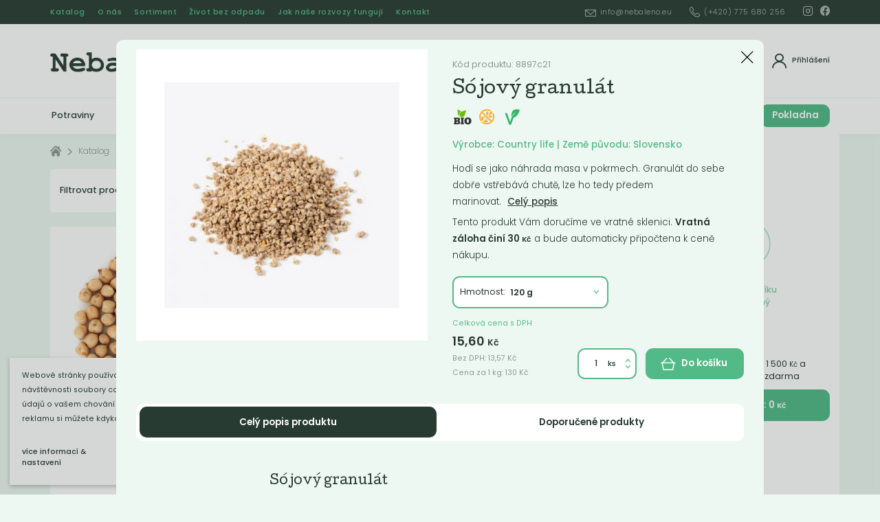

--- FILE ---
content_type: text/html; charset=utf-8
request_url: https://www.nebaleno.eu/katalog/lusteniny/sojovy-granulat/
body_size: 15892
content:
<!DOCTYPE html><html class="no-js sw" lang="cs"><head><meta charset="utf-8" /><meta http-equiv="X-UA-Compatible" content="IE=edge" /><title>Sójový granulát - Nebaleno.eu</title><meta name="description" content="Výrobek ze sóji. Hodí se jako náhrada masa v pokrmech. Granulát do sebe dobře vstřebává chutě, lze ho tedy předem marinovat. Vhodný pro přípravu nádivek"><meta name="author" content="NewLogic Studio - www.newlogic.cz"><link rel="canonical" href="https://www.nebaleno.eu/katalog/lusteniny/sojovy-granulat/"><link rel="next" href="https://www.nebaleno.eu/katalog/lusteniny/sojovy-granulat/?page=2"><meta property="og:type" content="website"><meta property="og:url" content="https://www.nebaleno.eu/katalog/lusteniny/sojovy-granulat/"><meta property="og:title" content="Sójový granulát"><meta property="og:description" content="Výrobek ze sóji. Hodí se jako náhrada masa v pokrmech. Granulát do sebe dobře vstřebává chutě, lze ho tedy předem marinovat. Vhodný pro přípravu nádivek"><meta property="og:image" content="https://www.nebaleno.eu/userfiles/granulat_16748344123065.png"><meta name="twitter:card" content="summary"><meta name="twitter:url" content="https://www.nebaleno.eu/katalog/lusteniny/sojovy-granulat/"><meta name="twitter:title" content="Sójový granulát"><meta name="twitter:description" content="Výrobek ze sóji. Hodí se jako náhrada masa v pokrmech. Granulát do sebe dobře vstřebává chutě, lze ho tedy předem marinovat. Vhodný pro přípravu nádivek"><meta name="twitter:image" content="https://www.nebaleno.eu/userfiles/granulat_16748344123065.png"><meta name="viewport" content="width=device-width, user-scalable=0, initial-scale=1, viewport-fit=cover" /><meta name="SKYPE_TOOLBAR" content="SKYPE_TOOLBAR_PARSER_COMPATIBLE" /><meta name="format-detection" content="telephone=no"><meta name="mobile-web-app-capable" content="yes"><meta name="apple-mobile-web-app-title" content="Sójový granulát - Nebaleno.eu"><meta name="apple-mobile-web-app-capable" content="yes"><meta name="facebook-domain-verification" content="d4zhtcgtuasr98fx20dqru37kyfuxn" /><script type="application/ld+json">{"@context":"http:\/\/schema.org","@type":"Product","name":"Sójový granulát","description":"Výrobek ze sóji. Hodí se jako náhrada masa v pokrmech. Granulát do sebe dobře vstřebává chutě, lze ho tedy předem marinovat. Vhodný pro přípravu nádivek.\r\n\r\nVyužití:\r\n\r\nnáplň - z granulátu připravíte chutnou nádivku se zeleninou\r\nzapékání - ať už zapékáte těstoviny nebo brambory, do směsi na zapečení můžete přidat granulát\r\nomáčky - například v rajčatové omáčce na těstoviny bude granulát skvělou náhražkou masa\r\nasijské recepty - sójové maso se skvěle hodí do asijských jídel, můžete je smíchat se zeleninou, houbami, klíčky, sójovou omáčkou a podávat k rýži nebo nudlím\r\n\r\n\r\nSója je asi metr vysoká rostlina s lusky, ve kterých se nachází sójové boby. Jedná se o jednu z nejstarších kulturních plodin. Původně pochází z Číny a pěstovala se už více jak 2000 let před naším letopočtem. Sóje vyhovuje teplejší podnebí tropů a subtropů. Vyrábí se z ní tofu, tempeh, sójové omáčky, miso, natto, různé sójové nápoje, jogurty, pomazánky i uzeniny. Kromě toho se v průmyslu využívá také k výrobě bionafty, kosmetických přípravků, olejů, mýdel a plastů.\r\n\r\nSložení: Odtučněná SÓJOVÁ mouka.\r\n\r\nAlergeny: Sója\r\n\r\nSkladování: Skladujte teplotě do 25 °C a při relativní vlhkosti vzduchu do 70 %.","brand":"Country life","image":["https:\/\/www.nebaleno.eu\/userfiles\/thumbs\/e\/granulat_16748344123065_0x0_fft_90.png"],"sku":"8897c21","offers":{"@type":"Offer","price":130,"priceCurrency":"CZK","priceValidUntil":"2027-01-25T16:05:27","url":"https:\/\/www.nebaleno.eu\/katalog\/lusteniny\/sojovy-granulat\/","itemCondition":"https:\/\/schema.org\/UsedCondition","availability":"http:\/\/schema.org\/InStock"},"mpn":"8897c21"}</script><script type="application/ld+json">{"@context":"http:\/\/schema.org","@type":"WebPage","@id":"https:\/\/www.nebaleno.eu\/katalog\/lusteniny\/sojovy-granulat\/"}</script><script type="application/ld+json">{"@context":"http:\/\/schema.org","@type":"BreadcrumbList","itemListElement":[{"@type":"ListItem","position":1,"item":{"@id":"https:\/\/www.nebaleno.eu\/katalog\/","name":"Katalog"}},{"@type":"ListItem","position":2,"item":{"@id":"https:\/\/www.nebaleno.eu\/katalog\/potraviny\/","name":"Potraviny"}},{"@type":"ListItem","position":3,"item":{"@id":"https:\/\/www.nebaleno.eu\/katalog\/lusteniny\/","name":"Luštěniny"}},{"@type":"ListItem","position":4,"item":{"@id":"https:\/\/www.nebaleno.eu\/katalog\/lusteniny\/sojovy-granulat\/","name":"Sójový granulát"}}]}</script><link rel="stylesheet" href="/dist/css/core.0a55018c24.min.css" media="all" data-loadcss><noscript><link rel="stylesheet" href="/dist/css/core.0a55018c24.min.css"></noscript><link rel="stylesheet" href="https://fonts.googleapis.com/css2?family=Cutive&family=Poppins:ital,wght@0,300;0,400;0,500;0,600;0,700;1,300&display=block" media="all" data-loadcss><noscript><link rel="stylesheet" href="https://fonts.googleapis.com/css2?family=Cutive&family=Poppins:ital,wght@0,300;0,400;0,500;0,600;0,700;1,300&display=block"></noscript><link rel="stylesheet" href="/dist/css/iconfont.6f39bbb556.min.css" media="all" data-loadcss><noscript><link rel="stylesheet" href="/dist/css/iconfont.6f39bbb556.min.css"></noscript><style nonce="NDg5MTE3NDM2MDU0MTk0Mg==" > body #layout{overflow:hidden;position:relative;opacity:0}body #layout_spinner{-webkit-animation:load 1.5s infinite;animation:load 1.5s infinite;position:fixed;z-index:1100;width:32px;height:32px;margin:-16px 0 0 -16px;left:50%;top:50vh}@-webkit-keyframes load{0%{-webkit-transform:rotate(0);transform:rotate(0)}100%{-webkit-transform:rotate(360deg);transform:rotate(360deg)}}@keyframes load{0%{-webkit-transform:rotate(0);transform:rotate(0)}100%{-webkit-transform:rotate(360deg);transform:rotate(360deg)}}html.ie body #layout_spinner{display:none}li{list-style:none}a{color:#000}@media all and (min-width:64em){[data-lib-reveal]{opacity:0}}body.body--preload .part_cookie_consent{opacity:0} </style><script src="https://cdn.jsdelivr.net/combine/npm/lazysizes@5.2.0,npm/lazysizes@5.2.0/plugins/unveilhooks/ls.unveilhooks.min.js" nonce="NDg5MTE3NDM2MDU0MTk0Mg==" async></script><script nonce="NDg5MTE3NDM2MDU0MTk0Mg==" > document.documentElement.className=document.documentElement.className.replace("no-js", "js");document.documentElement.classList.add(navigator.platform.toLowerCase().replace(/ .*/, ""));("undefined" == typeof CSS || "undefined" != typeof CSS && !1 === CSS.supports("pointer-events", "none")) && document.documentElement.classList.add("no-pointer-events");matchMedia("(hover: hover) and (pointer: fine)").matches && document.documentElement.classList.add("no-touch");!function(e){var t,o;e.match(/(msie|trident)/i) ? document.documentElement.classList.add("ie") : e.match(/edge/)?document.documentElement.classList.add("edge") : (t=e.match(/(opera|edge|chrome|safari|firefox|msie|trident)/i)) && document.documentElement.classList.add(t[0]);(o=e.match(/(android|ios|ipad|iphone)/i)) && document.documentElement.classList.add(o[0],"mobile")}(navigator.userAgent.toLowerCase()); if (typeof Element.prototype.scroll === "undefined") { document.write('<script src="https://polyfill.io/v3/polyfill.min.js?features=default%2CArray.prototype.find%2CArray.prototype.findIndex%2Csmoothscroll"><\/script>'); document.write('<script src="https://cdn.jsdelivr.net/npm/whatwg-fetch@3.0.0/dist/fetch.umd.min.js"><\/script>'); } </script><!-- Global site tag (gtag.js) - Google Analytics --><script async src="https://www.googletagmanager.com/gtag/js" type="text/plain" data-lib-cookieconsent="performance" data-lib-cookieconsent-delay="2000"></script><script type="text/plain" data-lib-cookieconsent="performance"> window.dataLayer = window.dataLayer || []; function gtag(){dataLayer.push(arguments);} gtag('js', new Date()); gtag('config', 'UA-189020830-1'); gtag('config', 'AW-872259196'); </script><!-- Facebook Pixel Code --><script type="text/plain" data-lib-cookieconsent="performance"> !function (f, b, e, v, n, t, s) { if (f.fbq) return; n = f.fbq = function () { n.callMethod ? n.callMethod.apply(n, arguments) : n.queue.push(arguments) }; if (!f._fbq) f._fbq = n; n.push = n; n.loaded = !0; n.version = "2.0"; n.queue = []; t = b.createElement(e); t.async = !0; t.src = v; s = b.getElementsByTagName(e)[0]; s.parentNode.insertBefore(t, s) }(window, document, "script", "https://connect.facebook.net/en_US/fbevents.js"); fbq('init', '278496883684989'); fbq('track', 'PageView'); </script><!-- Seznam.cz retargeting --><script data-lib-swup-replace="seznamRetargetingId1" type="text/plain" data-lib-cookieconsent="performance"> seznam_dispatchedRetargetingIds = null; var seznam_retargetingId = "135263"; var seznam_pagetype = "offerdetail"; var seznam_itemId = "1798"; </script><script data-lib-swup-replace="seznamRetargetingId2" type="text/plain" data-lib-cookieconsent="performance" src="https://c.imedia.cz/js/retargeting.js"></script><link rel="apple-touch-icon" sizes="180x180" href="/userfiles/favicons/apple-touch-icon.png?v=eEYLKbP3a8"><link rel="icon" type="image/png" sizes="32x32" href="/userfiles/favicons/favicon-32x32.png?v=eEYLKbP3a8"><link rel="icon" type="image/png" sizes="16x16" href="/userfiles/favicons/favicon-16x16.png?v=eEYLKbP3a8"><link rel="manifest" href="/userfiles/favicons/site.webmanifest?v=eEYLKbP3a8"><link rel="mask-icon" href="/userfiles/favicons/safari-pinned-tab.svg?v=eEYLKbP3a8" color="#66cc99"><link rel="shortcut icon" href="/userfiles/favicons/favicon.ico?v=eEYLKbP3a8"><meta name="apple-mobile-web-app-title" content="Nebaleno.eu"><meta name="application-name" content="Nebaleno.eu"><meta name="msapplication-TileColor" content="#66cc99"><meta name="msapplication-config" content="/userfiles/favicons/browserconfig.xml?v=eEYLKbP3a8"><meta name="theme-color" content="#66cc99"></head><body class="body--preload" data-controller="lib lib-dialog lib-drawer lib-ajax" ><svg id="layout_spinner" width="32" height="32" viewBox="0 0 512 512" xmlns="http://www.w3.org/2000/svg"><path fill="#52BA86" d="M256 511.998c-68.38 0-132.67-26.629-181.02-74.98C26.629 388.658 0 324.378 0 255.998c0-48.42 13.591-95.57 39.303-136.35 25-39.648 60.332-71.686 102.18-92.65l21.5 42.916c-34.02 17.044-62.74 43.095-83.074 75.334-20.873 33.11-31.906 71.4-31.906 110.75 0 114.69 93.309 208 208 208s208-93.309 208-208c0-39.346-11.033-77.641-31.905-110.74-20.34-32.249-49.06-58.299-83.08-75.342L370.518 27c41.846 20.964 77.179 53.002 102.18 92.65C498.409 160.429 512 207.577 512 256c0 68.38-26.629 132.67-74.98 181.02C388.667 485.371 324.38 512 256 512z"/></svg><div id="layout"><header id="layout_header" data-controller="layout_header"><div class="wrp_header_bar"><div class="container"><div class="container--inner row--flex flex--justify-between"><div class="col"><div class="elm_header_links elm_header_links_left row--flex"><div class="col only--devices"><a href="/katalog/" title="" class="part_ui_link size--small">Katalog</a></div><div class="col only--devices"><button class="part_ui_link size--small" data-action="click->lib-dialog#show" data-action-url="?doAjax-PackageExtranetLogin-PackageExtranetLogin=showLoginDialog">Přihlásit</button></div><div class="col only--d"><a href="/katalog/" title="" class="part_ui_link size--small">Katalog</a></div><div class="col "><a href="/o-nas/" title="" class="part_ui_link size--small">O nás</a></div><div class="col "><a href="/sortiment/" title="" class="part_ui_link size--small">Sortiment</a></div><div class="col "><a href="/clanky/" title="" class="part_ui_link size--small">Život bez odpadu</a></div><div class="col "><a href="/navigacni-lista/jak-nase-rozvozy-funguji/" title="" class="part_ui_link size--small">Jak naše rozvozy fungují</a></div><div class="col "><a href="/kontakt/" title="" class="part_ui_link size--small">Kontakt</a></div></div></div><div class="col"><div class="elm_header_links row--flex"><div class="col only--d"><a href="/cdn-cgi/l/email-protection#4c25222a230c22292e2d20292223622939" title="" class="part_ui_link size--small"><span class="icon-l icon--mail"><span class="__cf_email__" data-cfemail="167f78707956787374777a737879387363">[email&#160;protected]</span></span></a></div><div class="col only--d"><a href="tel:+420775680256" title="" class="part_ui_link size--small"><span class="icon-l icon--tel">(+420) 775 680 256</span></a></div><div class="col col--social flex--row"><div class="col"><a href="https://www.instagram.com/nebaleno" target="_blank" title="Instagram" class="part_ui_link" rel="noopener"><span class="icon icon--social-instagram"></span></a></div><div class="col"><a href="https://www.facebook.com/nebaleno" target="_blank" title="Facebook" class="part_ui_link" rel="noopener"><span class="icon icon--social-facebook"></span></a></div></div></div></div></div></div></div><div class="wrp_header_body"><div class="container"><div class="container--inner row--flex flex--justify-between"><div class="col col--left col--3-d flex--row"><div class="col only--devices"><button class="elm_header_menu" data-action="click->lib-drawer#show" aria-label="Menu"><span class="icon icon--menu"></span></button></div><div class="col"><a href="/" class="elm_header_logo" title=""><img src="/userfiles/logo_15978472220618.png" alt=""><noscript><img src="/userfiles/logo_15978472220618.png" alt=""></noscript></a><span class="display--hidden">Nebaleno.eu</span></div></div><div class="col col--center flex--grow"><div class="elm_header_search" data-target="layout_header.header-search"><form class="part_form_search" method="get" action="/vysledky-hledani/" id="snippet-SearchHead-SearchHead" data-controller="part_form_search"><div class="wrp_form_body"><button class="part_ui_btn is--square is--back only--devices" data-action="click->layout_header#searchClose" type="button"><span class="icon icon--arrow-left"></span></button><div class="part_ui_input is--radius no--label"><input type="search" name="search" autocomplete="off" data-action="input->part_form_search#doSearch click->part_form_search#doSearchInitial" data-ajax-link="?doAjax-SearchHead-SearchHead=autoComplete" data-ajax-link-initial="?doAjax-SearchHead-SearchHead=autoCompleteInitial" placeholder="Co hledáte? Například &quot;Prací gel&quot;" data-input="search" /></div><button class="part_ui_btn color--default is--search"><span>Hledat</span></button></div><div class="wrp_form_autocomplete " data-target="part_form_search.autocompleteArea" id="snippet-searchHead"><input type="hidden" name="searchSearching" value="0"><div id="snippet-searchHeadInner"><div class="elm_autocomplete_group"><div class="elm_group_title"><strong class="part_ui_title size--small">Produkty</strong></div><div class="elm_group_inner"><div class="col"><div class="col"> Žádné výsledky </div></div></div></div></div></div></form></div></div><div class="col col--right col--3-d flex--row"><div class="col col--search only--devices"><button class="elm_header_icon" aria-label="Vyhledat" data-action="click->layout_header#searchOpen"><span class="icon icon--search"></span><span>Vyhledat</span></button></div><div class="col"><button class="elm_header_icon" title="Přihlášení" data-action="click->lib-dialog#show" data-action-url="?doAjax-PackageExtranetLogin-PackageExtranetLogin=showLoginDialog"><span class="icon icon--avatar"></span><span>Přihlášení</span></button></div><div class="col only--devices" id="snippet-cartIconDevices"><button data-action="click->layout_header#toggleBasket" class="elm_header_icon" title="Košík"><span class="icon icon--basket " data-items="0"></span><span>Košík<strong>0&nbsp;<small>Kč</small></strong></span></button></div></div></div></div></div><div class="wrp_header_nav" id="layout_nav_swup" data-controller="layout_nav_swup"><div class="container"><div class="row flex--align-center"><div class="col flex--grow overflow--hidden"><div class="elm_nav_inner row--flex"><div class="col"><a href="/katalog/potraviny/" title="Potraviny" class=" " data-hover="categories" data-url="?doAjax-MenuCategories-MenuCategories=getSubmenus&id=63&special=">Potraviny</a></div><div class="col"><a href="/katalog/drogerie/" title="Drogerie" class=" " data-hover="categories" data-url="?doAjax-MenuCategories-MenuCategories=getSubmenus&id=55&special=">Drogerie</a></div><div class="col"><a href="/katalog/kosmetika/" title="Kosmetika" class=" " data-hover="categories" data-url="?doAjax-MenuCategories-MenuCategories=getSubmenus&id=64&special=">Kosmetika</a></div><div class="col"><a href="/katalog/ostatni/" title="Ostatní" class=" " data-hover="categories" data-url="?doAjax-MenuCategories-MenuCategories=getSubmenus&id=23&special=">Ostatní</a></div><div class="col"><a href="/katalog/vyprodej/" title="Akce" class=" " data-hover="categories" data-url="?doAjax-MenuCategories-MenuCategories=getSubmenus&id=152&special=">Akce</a></div><div class="col"><a href="/navigacni-lista/jak-nase-rozvozy-funguji/" title="Jak naše rozvozy fungují" class=" " data-hover="categories" data-url="?doAjax-MenuCategories-MenuCategories=getSubmenus&id=&special=">Jak naše rozvozy fungují</a></div></div></div><div class="col"><div class="elm_nav_basket row row--h-8 flex--align-center" id="snippet-cartIcon"><div class="col"><button class="elm_header_icon" title="Košík" ><span class="icon icon--angle-down"></span><span class="icon icon--basket " data-items="0"></span><span>Cena celkem<strong>0&nbsp;<small>Kč</small></strong></span></button></div><div class="col only--d"><a href="/kosik/" class="part_ui_btn"><span>Pokladna</span></a></div></div></div></div><div class="elm_nav_categories" data-target="layout_nav_swup.categories"></div></div></div><div class="wrp_header_basket" id="layout_nav_basket" data-target="layout_header.basket"><div class="container" id="snippet-basketDrop"><form class="elm_nav_basket_drop state--active-initial" data-target="layout_header.basketInner"><div class="elm_drop_head"><strong class="elm_head_title">Obsah košíku</strong></div><div class="elm_drop_body" id="snippet-basketDropBody"><div class="col"><div class="elm_drop_empty"><span class="icon icon--simley-frown"></span><span>Obsah košíku je prázdný</span></div></div></div><div class="elm_drop_foot" id="snippet-basketDropFoot"><div class="elm_drop_delivery row row--h-8 flex--align-center"><div class="col"><span class="elm_icon icon--checklist-state-3"><span class="path1"></span><span class="path2"></span></span></div><div class="col"><span class="elm_text">Nakupte ještě za 1&nbsp;500&nbsp;<small>Kč</small> a získáte dopravu zdarma</span></div></div><a href="/kosik/" class="part_ui_btn"><span>K pokladně : 0&nbsp;<small>Kč</small></span></a></div></form></div></div></header><main id="layout_main" class="transition-fade "><div class="comp_breadcrumb"><div class="container "><div class="part_breadcrumb"><div class="wrp_part_body row--flex flex--wrap"><div class="col col--home"><a href="/" class="icon icon--home"></a></div><div class="col "><a href="/katalog/" title="Katalog">Katalog</a></div><div class="col "><a href="/katalog/potraviny/" title="Potraviny">Potraviny</a></div><div class="col only--t"><a title="Luštěniny">Luštěniny</a></div></div></div></div></div><div class="comp_products_filter" data-search-query="" data-controller="comp_products_filter"><div class="container"><div class="container--inner col--9-d"><div class="wrp_comp_head row flex--wrap"><div class="col col--4-d col--12" id="snippet-comp_products_filter-59-filterButton"><button class="elm_comp_filter_toggle" aria-label="Podrobné filtrování" data-action="click->lib-dialog#show" data-action-url="?doAjax-comp_products_filter-59=dialogFilter"><span class="elm_text">Filtrovat produkty</span><span class="elm_count" id="snippet-comp_products_filter-59-numProductsTop">16</span></button><div class="elm_comp_filter" style="display: none;"><div class="part_filter" data-dialog-name="filter" data-controller="part_filter" data-ajax-link="?doAjax-comp_products_filter-59=filter" data-in-filter="0"><div class="wrp_part_body"><div class="col" id="snippet-comp_products_filter-59-filterPriceRange"><div class="elm_item"><input type="hidden" name="priceMinDefault" value="15" data-catalog-filter /><input type="hidden" name="priceMaxDefault" value="1611" data-catalog-filter /><div class="elm_item_head row--flex flex--justify-between"><div class="col"><strong class="part_ui_title size--small text--color-default">Cena od / do</strong></div></div><div class="elm_item_range"><div class="part_ui_range" data-unit=" Kč" data-currency-course="1" data-decimals="2" data-currency-placement="s"><div class="wrp_ui_body"><div data-min="15" data-max="1611" data-step="10" data-range-slider></div></div><div class="wrp_ui_foot row--flex"><div class="col"><div class="elm_input" aria-label="Od:"><input type="text" title="" value="15" data-range-input="min" autocomplete="off" /><input type="hidden" name="priceMin" data-do-filter-change data-catalog-filter value="15" /></div></div><div class="col flex--grow"></div><div class="col"><div class="elm_input" aria-label="Do:"><input type="text" title="" value="1611" data-range-input="max" autocomplete="off" /><input type="hidden" name="priceMax" data-do-filter-change data-catalog-filter value="1611" /></div></div></div></div></div></div></div><div class="col"><div class="elm_item"><div class="elm_item_head row--flex flex--justify-between " data-action="click->part_filter#toggleSection"><div class="col"><strong class="part_ui_title size--small text--color-default">Štítky</strong></div><div class="col col--angle"><span class="icon icon--angle-down"></span></div></div><div class="elm_item_checkboxes" style="display: none; height: 0"><div id="snippet-comp_products_filter-59-filterBlocktags" ><div class="col"><label class="part_ui_checkbox"><input type="checkbox" name="parameters[tags]" data-name="tags" value="6" data-catalog-filter-check ><span><span>Bezlepkový</span></span></label></div><div class="col"><label class="part_ui_checkbox"><input type="checkbox" name="parameters[tags]" data-name="tags" value="5" data-catalog-filter-check ><span><span>Bio</span></span></label></div><div class="col"><label class="part_ui_checkbox"><input type="checkbox" name="parameters[tags]" data-name="tags" value="3" data-catalog-filter-check ><span><span>Novinka</span></span></label></div><div class="col"><label class="part_ui_checkbox"><input type="checkbox" name="parameters[tags]" data-name="tags" value="7" data-catalog-filter-check ><span><span>Vegan</span></span></label></div></div></div></div></div><div class="col"><div class="elm_item"><div class="elm_item_head row--flex flex--justify-between " data-action="click->part_filter#toggleSection"><div class="col"><strong class="part_ui_title size--small text--color-default">Váha</strong></div><div class="col col--angle"><span class="icon icon--angle-down"></span></div></div><div class="elm_item_checkboxes" style="display: none; height: 0"><div id="snippet-comp_products_filter-59-filterBlock1" ><div class="col"><label class="part_ui_checkbox"><input type="checkbox" name="parameters[1]" data-name="1" value="62" data-catalog-filter-check ><span><span>100</span></span></label></div><div class="col"><label class="part_ui_checkbox"><input type="checkbox" name="parameters[1]" data-name="1" value="60" data-catalog-filter-check ><span><span>120</span></span></label></div><div class="col"><label class="part_ui_checkbox"><input type="checkbox" name="parameters[1]" data-name="1" value="468" data-catalog-filter-check ><span><span>1700</span></span></label></div><div class="col"><label class="part_ui_checkbox"><input type="checkbox" name="parameters[1]" data-name="1" value="59" data-catalog-filter-check ><span><span>230</span></span></label></div><div class="col"><label class="part_ui_checkbox"><input type="checkbox" name="parameters[1]" data-name="1" value="53" data-catalog-filter-check ><span><span>280</span></span></label></div><div class="col"><label class="part_ui_checkbox"><input type="checkbox" name="parameters[1]" data-name="1" value="50" data-catalog-filter-check ><span><span>300</span></span></label></div><div class="col"><label class="part_ui_checkbox"><input type="checkbox" name="parameters[1]" data-name="1" value="67" data-catalog-filter-check ><span><span>310</span></span></label></div><div class="col"><label class="part_ui_checkbox"><input type="checkbox" name="parameters[1]" data-name="1" value="437" data-catalog-filter-check ><span><span>3400</span></span></label></div><div class="col"><label class="part_ui_checkbox"><input type="checkbox" name="parameters[1]" data-name="1" value="421" data-catalog-filter-check ><span><span>4200</span></span></label></div><div class="col"><label class="part_ui_checkbox"><input type="checkbox" name="parameters[1]" data-name="1" value="425" data-catalog-filter-check ><span><span>4500</span></span></label></div><div class="col"><label class="part_ui_checkbox"><input type="checkbox" name="parameters[1]" data-name="1" value="462" data-catalog-filter-check ><span><span>4800</span></span></label></div><div class="col"><label class="part_ui_checkbox"><input type="checkbox" name="parameters[1]" data-name="1" value="73" data-catalog-filter-check ><span><span>490</span></span></label></div><div class="col"><label class="part_ui_checkbox"><input type="checkbox" name="parameters[1]" data-name="1" value="70" data-catalog-filter-check ><span><span>510</span></span></label></div><div class="col"><label class="part_ui_checkbox"><input type="checkbox" name="parameters[1]" data-name="1" value="52" data-catalog-filter-check ><span><span>520</span></span></label></div><div class="col"><label class="part_ui_checkbox"><input type="checkbox" name="parameters[1]" data-name="1" value="54" data-catalog-filter-check ><span><span>540</span></span></label></div><div class="col"><label class="part_ui_checkbox"><input type="checkbox" name="parameters[1]" data-name="1" value="49" data-catalog-filter-check ><span><span>570</span></span></label></div><div class="col"><label class="part_ui_checkbox"><input type="checkbox" name="parameters[1]" data-name="1" value="57" data-catalog-filter-check ><span><span>580</span></span></label></div><div class="col"><label class="part_ui_checkbox"><input type="checkbox" name="parameters[1]" data-name="1" value="40" data-catalog-filter-check ><span><span>600</span></span></label></div><div class="col"><label class="part_ui_checkbox"><input type="checkbox" name="parameters[1]" data-name="1" value="426" data-catalog-filter-check ><span><span>8400</span></span></label></div><div class="col"><label class="part_ui_checkbox"><input type="checkbox" name="parameters[1]" data-name="1" value="404" data-catalog-filter-check ><span><span>9000</span></span></label></div><div class="col"><label class="part_ui_checkbox"><input type="checkbox" name="parameters[1]" data-name="1" value="466" data-catalog-filter-check ><span><span>9600</span></span></label></div></div></div></div></div><div class="col"><div class="elm_item"><div class="elm_item_head row--flex flex--justify-between " data-action="click->part_filter#toggleSection"><div class="col"><strong class="part_ui_title size--small text--color-default">Země původu</strong></div><div class="col col--angle"><span class="icon icon--angle-down"></span></div></div><div class="elm_item_checkboxes" style="display: none; height: 0"><div id="snippet-comp_products_filter-59-filterBlock5" ><div class="col"><label class="part_ui_checkbox"><input type="checkbox" name="parameters[5]" data-name="5" value="312" data-catalog-filter-check ><span><span>Argentina</span></span></label></div><div class="col"><label class="part_ui_checkbox"><input type="checkbox" name="parameters[5]" data-name="5" value="136" data-catalog-filter-check ><span><span>Čína</span></span></label></div></div></div></div></div></div><div class="wrp_part_foot" id="snippet-comp_products_filter-59-footer"></div></div></div></div><div class="col col--8-d col--12"><div class="elm_comp_nav row--flex"><div class="col"><a href="?sortType=recommended" class="elm_item state--active" title="" data-sort="recommended" data-action="click->comp_products_filter#doSort">Doporučené</a></div><div class="col"><a href="?sortType=price-asc" class="elm_item " title="" data-sort="price-asc" data-action="click->comp_products_filter#doSort">Nejlevnější</a></div><div class="col"><a href="?sortType=price-desc" class="elm_item " title="" data-sort="price-desc" data-action="click->comp_products_filter#doSort">Nejdražší</a></div><div class="col"><a href="?sortType=bestseller" class="elm_item " title="" data-sort="bestseller" data-action="click->comp_products_filter#doSort">Nejprodávanější</a></div><div class="col"><a href="?sortType=newest" class="elm_item " title="" data-sort="newest" data-action="click->comp_products_filter#doSort">Nejnovější</a></div></div></div></div><div class="wrp_comp_body"><div class="elm_comp_products row--flex flex--wrap" id="snippet-comp_products_filter-59-products"><div class="col col col--4 col--6-m "><div class="part_item_products" data-controller="part_products"><div class="wrp_item_info row--flex flex--justify-between"><div class="col col--left"></div><div class="col col--right flex--align-end"></div></div><div class="wrp_item_image"><a class="elm_item_image" href="/katalog/lusteniny/cizrna-4752/" data-no-swup="" title="Cizrna King" data-action="click->lib-dialog#show" data-action-url="?doAjax-ProductsDetailDialog-ProductsDetailDialog=showDialog&idProduct=4752&currentUrl=/katalog/lusteniny/sojovy-granulat/"><picture class="part_ui_image background--transparent" data-ratio="1/1"><source srcset="[data-uri]" data-srcset="/userfiles/thumbs/a/5f5f878118ebf1600096129_102166c5dbdfca856_480x480_ftt_100.jpg" type="image/jpeg" /><img src="/userfiles/thumbs/a/5f5f878118ebf1600096129_102166c5dbdfca856_480x480_ftt_100.jpg" class="lazyload " alt="Cizrna King" /></picture><div class="elm_item_overlay"><span class="icon--external">Detail</span></div></a><div class="elm_item_icons"><div class="part_ui_icon" title="Bezlepkový"><span class="icon--gluten-free"><span class="path1"></span><span class="path2"></span><span class="path3"></span></span></div><div class="part_ui_icon" title="Vegan"><span class="icon--vegan"><span class="path1"></span><span class="path2"></span><span class="path3"></span></span></div></div></div><div class="wrp_item_content"><a class="elm_item_title" href="/katalog/lusteniny/cizrna-4752/" data-no-swup="" title="" data-action="click->lib-dialog#show" data-action-url="?doAjax-ProductsDetailDialog-ProductsDetailDialog=showDialog&idProduct=4752&currentUrl=/katalog/lusteniny/sojovy-granulat/"><h3 class="part_ui_heading size--custom">Cizrna King</h3></a><div class="elm_item_text only--d"><div class="part_ui_wsw"><p>Cizrna je vhodná do polévek, salátů, pomazánek či se podává jako příloha.</p></div></div><form class="elm_item_cart" data-action="submit->lib-ajax#form" method="post" action="?doAjax-comp_products_filter-59=addToBasket&productId=4752&inCatalog=1"><div class="col col--12"><div class="row"><div class="col flex--grow"><div class="part_ui_input type--number" data-title="Ks"><input type="number" name="amount" placeholder="" value="1" min="1" max="999" data-step="1" data-target="part_products.count" data-action="change->part_products#updateCount"><span class="icon icon--angle-down" data-action="click->part_ui_input#minus"></span><span class="icon icon--angle-up" data-action="click->part_ui_input#plus"></span></div></div></div></div><div class="col col--12"><button type="submit" class="part_ui_btn color--default size--small" data-doc-click="basket-add" data-target="part_products.basketButton"><span class="icon-l icon--basket">Do košíku:&nbsp;<strong data-target="part_products.totalPrice" data-price="139" data-options='{"price":139, "currency":"CZK"}'>(139&nbsp;<small>Kč</small>)</strong></span></button></div></form><div class="elm_item_price"><div class="part_price"><strong>139&nbsp;<small>Kč</small><small> / Kg</small></strong></div></div></div></div></div><div class="col col col--4 col--6-m "><div class="part_item_products" data-controller="part_products"><div class="wrp_item_info row--flex flex--justify-between"><div class="col col--left"></div><div class="col col--right flex--align-end"></div></div><div class="wrp_item_image"><a class="elm_item_image" href="/katalog/lusteniny/cizrna-bio/" data-no-swup="" title="Cizrna BIO" data-action="click->lib-dialog#show" data-action-url="?doAjax-ProductsDetailDialog-ProductsDetailDialog=showDialog&idProduct=1490&currentUrl=/katalog/lusteniny/sojovy-granulat/"><picture class="part_ui_image background--transparent" data-ratio="1/1"><source srcset="[data-uri]" data-srcset="/userfiles/thumbs/1/5f5f87825ec701600096130_3882_480x480_ftt_100.jpg" type="image/jpeg" /><img src="/userfiles/thumbs/1/5f5f87825ec701600096130_3882_480x480_ftt_100.jpg" class="lazyload " alt="Cizrna BIO" /></picture><div class="elm_item_overlay"><span class="icon--external">Detail</span></div></a><div class="elm_item_icons"><div class="part_ui_icon" title="Bio"><span class="icon--bio"><span class="path1"></span><span class="path2"></span><span class="path3"></span></span></div><div class="part_ui_icon" title="Bezlepkový"><span class="icon--gluten-free"><span class="path1"></span><span class="path2"></span><span class="path3"></span></span></div><div class="part_ui_icon" title="Vegan"><span class="icon--vegan"><span class="path1"></span><span class="path2"></span><span class="path3"></span></span></div></div></div><div class="wrp_item_content"><a class="elm_item_title" href="/katalog/lusteniny/cizrna-bio/" data-no-swup="" title="" data-action="click->lib-dialog#show" data-action-url="?doAjax-ProductsDetailDialog-ProductsDetailDialog=showDialog&idProduct=1490&currentUrl=/katalog/lusteniny/sojovy-granulat/"><h3 class="part_ui_heading size--custom">Cizrna BIO</h3></a><div class="elm_item_text only--d"><div class="part_ui_wsw"><p>Luštěnina s jemnou oříškovou chutí a lehce krémovou konzistencí.</p></div></div><form class="elm_item_cart" data-action="submit->lib-ajax#form" method="post" action="?doAjax-comp_products_filter-59=addToBasket&productId=1490&inCatalog=1"><div class="col col--12"><div class="row"><div class="col flex--grow"><div class="part_ui_select type--title" aria-label="Hmotnost"><select name="variantId" data-target="part_products.select" data-action="change->part_products#updateCount"><option value="2198" data-product-id="2198" data-price="145">520&nbsp;g</option><option value="2769" data-product-id="2769" data-price="145">280&nbsp;g</option><option value="4476" data-product-id="4476" data-price="145">4.5&nbsp;kg</option><option value="4478" data-product-id="4478" data-price="145">9&nbsp;kg</option></select></div></div><div class="col"><div class="part_ui_input type--number" data-title="Ks"><input type="number" name="amount" placeholder="" value="1" min="1" max="999" data-step="1" data-target="part_products.count" data-action="change->part_products#updateCount"><span class="icon icon--angle-down" data-action="click->part_ui_input#minus"></span><span class="icon icon--angle-up" data-action="click->part_ui_input#plus"></span></div></div></div></div><div class="col col--12"><button type="submit" class="part_ui_btn color--default size--small" data-doc-click="basket-add" data-target="part_products.basketButton"><span class="icon-l icon--basket">Do košíku:&nbsp;<strong data-target="part_products.totalPrice" data-price="145" data-options='{"price":145, "currency":"CZK"}'>(145&nbsp;<small>Kč</small>)</strong></span></button></div></form><div class="elm_item_price"><div class="part_price"><strong>145&nbsp;<small>Kč</small><small> / Kg</small></strong></div></div></div></div></div><div class="col col col--4 col--6-m "><div class="part_item_products" data-controller="part_products"><div class="wrp_item_info row--flex flex--justify-between"><div class="col col--left"></div><div class="col col--right flex--align-end"></div></div><div class="wrp_item_image"><a class="elm_item_image" href="/katalog/lusteniny/cocka-cervena-bio/" data-no-swup="" title="červená čočka půlená" data-action="click->lib-dialog#show" data-action-url="?doAjax-ProductsDetailDialog-ProductsDetailDialog=showDialog&idProduct=1491&currentUrl=/katalog/lusteniny/sojovy-granulat/"><picture class="part_ui_image background--transparent" data-ratio="1/1"><source srcset="[data-uri]" data-srcset="/userfiles/thumbs/c/5f5f8782827b81600096130_5344_480x480_ftt_100.jpg" type="image/jpeg" /><img src="/userfiles/thumbs/c/5f5f8782827b81600096130_5344_480x480_ftt_100.jpg" class="lazyload " alt="červená čočka půlená" /></picture><div class="elm_item_overlay"><span class="icon--external">Detail</span></div></a><div class="elm_item_icons"><div class="part_ui_icon" title="Bio"><span class="icon--bio"><span class="path1"></span><span class="path2"></span><span class="path3"></span></span></div><div class="part_ui_icon" title="Bezlepkový"><span class="icon--gluten-free"><span class="path1"></span><span class="path2"></span><span class="path3"></span></span></div><div class="part_ui_icon" title="Vegan"><span class="icon--vegan"><span class="path1"></span><span class="path2"></span><span class="path3"></span></span></div></div></div><div class="wrp_item_content"><a class="elm_item_title" href="/katalog/lusteniny/cocka-cervena-bio/" data-no-swup="" title="" data-action="click->lib-dialog#show" data-action-url="?doAjax-ProductsDetailDialog-ProductsDetailDialog=showDialog&idProduct=1491&currentUrl=/katalog/lusteniny/sojovy-granulat/"><h3 class="part_ui_heading size--custom">červená čočka půlená</h3></a><div class="elm_item_text only--d"><div class="part_ui_wsw"><p>Červená čočka nemá slupku jako jiné luštěniny, nemusí se namáčet a je rychle uvařená.</p></div></div><form class="elm_item_cart" data-action="submit->lib-ajax#form" method="post" action="?doAjax-comp_products_filter-59=addToBasket&productId=1491&inCatalog=1"><div class="col col--12"><div class="row"><div class="col flex--grow"><div class="part_ui_select type--title" aria-label="Hmotnost"><select name="variantId" data-target="part_products.select" data-action="change->part_products#updateCount"><option value="2204" data-product-id="2204" data-price="89">500&nbsp;g</option><option value="2771" data-product-id="2771" data-price="89">250&nbsp;g</option><option value="4477" data-product-id="4477" data-price="89">9&nbsp;kg</option><option value="4485" data-product-id="4485" data-price="89">4.5&nbsp;kg</option></select></div></div><div class="col"><div class="part_ui_input type--number" data-title="Ks"><input type="number" name="amount" placeholder="" value="1" min="1" max="999" data-step="1" data-target="part_products.count" data-action="change->part_products#updateCount"><span class="icon icon--angle-down" data-action="click->part_ui_input#minus"></span><span class="icon icon--angle-up" data-action="click->part_ui_input#plus"></span></div></div></div></div><div class="col col--12"><button type="submit" class="part_ui_btn color--default size--small" data-doc-click="basket-add" data-target="part_products.basketButton"><span class="icon-l icon--basket">Do košíku:&nbsp;<strong data-target="part_products.totalPrice" data-price="89" data-options='{"price":89, "currency":"CZK"}'>(89&nbsp;<small>Kč</small>)</strong></span></button></div></form><div class="elm_item_price"><div class="part_price"><strong>89&nbsp;<small>Kč</small><small> / Kg</small></strong></div></div></div></div></div><div class="col col col--4 col--6-m "><div class="part_item_products" data-controller="part_products"><div class="wrp_item_info row--flex flex--justify-between"><div class="col col--left"></div><div class="col col--right flex--align-end"></div></div><div class="wrp_item_image"><a class="elm_item_image" href="/katalog/lusteniny/cocka-cerna-beluga-bio/" data-no-swup="" title="Čočka černá beluga BIO" data-action="click->lib-dialog#show" data-action-url="?doAjax-ProductsDetailDialog-ProductsDetailDialog=showDialog&idProduct=3666&currentUrl=/katalog/lusteniny/sojovy-granulat/"><picture class="part_ui_image background--transparent" data-ratio="1/1"><source srcset="[data-uri]" data-srcset="/userfiles/thumbs/f/3046-cocka-cerna-beluga-diana-company_16110673872734_480x480_ftt_100.jpg?v=6006effb44c723.17600939" type="image/jpeg" /><img src="/userfiles/thumbs/f/3046-cocka-cerna-beluga-diana-company_16110673872734_480x480_ftt_100.jpg?v=6006effb44c723.17600939" class="lazyload " alt="Čočka černá beluga BIO" /></picture><div class="elm_item_overlay"><span class="icon--external">Detail</span></div></a><div class="elm_item_icons"><div class="part_ui_icon" title="Bio"><span class="icon--bio"><span class="path1"></span><span class="path2"></span><span class="path3"></span></span></div><div class="part_ui_icon" title="Bezlepkový"><span class="icon--gluten-free"><span class="path1"></span><span class="path2"></span><span class="path3"></span></span></div><div class="part_ui_icon" title="Vegan"><span class="icon--vegan"><span class="path1"></span><span class="path2"></span><span class="path3"></span></span></div></div></div><div class="wrp_item_content"><a class="elm_item_title" href="/katalog/lusteniny/cocka-cerna-beluga-bio/" data-no-swup="" title="" data-action="click->lib-dialog#show" data-action-url="?doAjax-ProductsDetailDialog-ProductsDetailDialog=showDialog&idProduct=3666&currentUrl=/katalog/lusteniny/sojovy-granulat/"><h3 class="part_ui_heading size--custom">Čočka černá beluga BIO</h3></a><div class="elm_item_text only--d"><div class="part_ui_wsw"><p>Černá čočka s bílým vnitřkem je nejdrobnějším druhem čočky. Po uvaření má tmavou...</p></div></div><form class="elm_item_cart" data-action="submit->lib-ajax#form" method="post" action="?doAjax-comp_products_filter-59=addToBasket&productId=3666&inCatalog=1"><div class="col col--12"><div class="row"><div class="col flex--grow"><div class="part_ui_select type--title" aria-label="Hmotnost"><select name="variantId" data-target="part_products.select" data-action="change->part_products#updateCount"><option value="3797" data-product-id="3797" data-price="53.7">300&nbsp;g</option><option value="3799" data-product-id="3799" data-price="105.61">570&nbsp;g</option><option value="4479" data-product-id="4479" data-price="1611">9&nbsp;kg</option><option value="4483" data-product-id="4483" data-price="805.5">4.5&nbsp;kg</option></select></div></div><div class="col"><div class="part_ui_input type--number" data-title="Ks"><input type="number" name="amount" placeholder="" value="1" min="1" max="999" data-step="1" data-target="part_products.count" data-action="change->part_products#updateCount"><span class="icon icon--angle-down" data-action="click->part_ui_input#minus"></span><span class="icon icon--angle-up" data-action="click->part_ui_input#plus"></span></div></div></div></div><div class="col col--12"><button type="submit" class="part_ui_btn color--default size--small" data-doc-click="basket-add" data-target="part_products.basketButton"><span class="icon-l icon--basket">Do košíku:&nbsp;<strong data-target="part_products.totalPrice" data-price="53.7" data-options='{"price":53.7, "currency":"CZK"}'>(53,70&nbsp;<small>Kč</small>)</strong></span></button></div></form><div class="elm_item_price"><div class="part_price"><strong>179&nbsp;<small>Kč</small><small> / Kg</small></strong></div></div></div></div></div><div class="col col col--4 col--6-m "><div class="part_item_products" data-controller="part_products"><div class="wrp_item_info row--flex flex--justify-between"><div class="col col--left"><div class="part_ui_badge" style="background-color: #004080"><span style="color: #ffffff">Novinka</span></div></div><div class="col col--right flex--align-end"></div></div><div class="wrp_item_image"><a class="elm_item_image" href="/katalog/lusteniny/cocka-klasik-velkozrnna/" data-no-swup="" title="Čočka zelená velká BIO" data-action="click->lib-dialog#show" data-action-url="?doAjax-ProductsDetailDialog-ProductsDetailDialog=showDialog&idProduct=1492&currentUrl=/katalog/lusteniny/sojovy-granulat/"><picture class="part_ui_image background--transparent" data-ratio="1/1"><source srcset="[data-uri]" data-srcset="/userfiles/thumbs/d/5f5f8780a6cab1600096128_6832_480x480_ftt_100.jpg" type="image/jpeg" /><img src="/userfiles/thumbs/d/5f5f8780a6cab1600096128_6832_480x480_ftt_100.jpg" class="lazyload " alt="Čočka zelená velká BIO" /></picture><div class="elm_item_overlay"><span class="icon--external">Detail</span></div></a><div class="elm_item_icons"><div class="part_ui_icon" title="Bio"><span class="icon--bio"><span class="path1"></span><span class="path2"></span><span class="path3"></span></span></div><div class="part_ui_icon" title="Vegan"><span class="icon--vegan"><span class="path1"></span><span class="path2"></span><span class="path3"></span></span></div></div></div><div class="wrp_item_content"><a class="elm_item_title" href="/katalog/lusteniny/cocka-klasik-velkozrnna/" data-no-swup="" title="" data-action="click->lib-dialog#show" data-action-url="?doAjax-ProductsDetailDialog-ProductsDetailDialog=showDialog&idProduct=1492&currentUrl=/katalog/lusteniny/sojovy-granulat/"><h3 class="part_ui_heading size--custom">Čočka zelená velká BIO</h3></a><div class="elm_item_text only--d"><div class="part_ui_wsw"><p>Klasická velkozrnná čočka, skvělá do polévek nebo jako příloha.</p></div></div><form class="elm_item_cart" data-action="submit->lib-ajax#form" method="post" action="?doAjax-comp_products_filter-59=addToBasket&productId=1492&inCatalog=1"><div class="col col--12"><div class="row"><div class="col flex--grow"><div class="part_ui_select type--title" aria-label="Hmotnost"><select name="variantId" data-target="part_products.select" data-action="change->part_products#updateCount"><option value="2202" data-product-id="2202" data-price="119">280&nbsp;g</option><option value="2772" data-product-id="2772" data-price="119">540&nbsp;g</option><option value="4488" data-product-id="4488" data-price="119">4.2&nbsp;kg</option><option value="4490" data-product-id="4490" data-price="119">8.4&nbsp;kg</option></select></div></div><div class="col"><div class="part_ui_input type--number" data-title="Ks"><input type="number" name="amount" placeholder="" value="1" min="1" max="999" data-step="1" data-target="part_products.count" data-action="change->part_products#updateCount"><span class="icon icon--angle-down" data-action="click->part_ui_input#minus"></span><span class="icon icon--angle-up" data-action="click->part_ui_input#plus"></span></div></div></div></div><div class="col col--12"><button type="submit" class="part_ui_btn color--default size--small" data-doc-click="basket-add" data-target="part_products.basketButton"><span class="icon-l icon--basket">Do košíku:&nbsp;<strong data-target="part_products.totalPrice" data-price="119" data-options='{"price":119, "currency":"CZK"}'>(119&nbsp;<small>Kč</small>)</strong></span></button></div></form><div class="elm_item_price"><div class="part_price"><strong>119&nbsp;<small>Kč</small><small> / Kg</small></strong></div></div></div></div></div><div class="col col col--4 col--6-m "><div class="part_item_products" data-controller="part_products"><div class="wrp_item_info row--flex flex--justify-between"><div class="col col--left"></div><div class="col col--right flex--align-end"></div></div><div class="wrp_item_image"><a class="elm_item_image" href="/katalog/lusteniny/hrach-zeleny-puleny-bio/" data-no-swup="" title="Hrách zelený půlený BIO" data-action="click->lib-dialog#show" data-action-url="?doAjax-ProductsDetailDialog-ProductsDetailDialog=showDialog&idProduct=3662&currentUrl=/katalog/lusteniny/sojovy-granulat/"><picture class="part_ui_image background--transparent" data-ratio="1/1"><source srcset="[data-uri]" data-srcset="/userfiles/thumbs/c/hrach-zeleny_16216805679495_480x480_ftt_100.jpg?v=60a8e1b7ef7756.65467225" type="image/jpeg" /><img src="/userfiles/thumbs/c/hrach-zeleny_16216805679495_480x480_ftt_100.jpg?v=60a8e1b7ef7756.65467225" class="lazyload " alt="Hrách zelený půlený BIO" /></picture><div class="elm_item_overlay"><span class="icon--external">Detail</span></div></a><div class="elm_item_icons"><div class="part_ui_icon" title="Bio"><span class="icon--bio"><span class="path1"></span><span class="path2"></span><span class="path3"></span></span></div><div class="part_ui_icon" title="Bezlepkový"><span class="icon--gluten-free"><span class="path1"></span><span class="path2"></span><span class="path3"></span></span></div><div class="part_ui_icon" title="Vegan"><span class="icon--vegan"><span class="path1"></span><span class="path2"></span><span class="path3"></span></span></div></div></div><div class="wrp_item_content"><a class="elm_item_title" href="/katalog/lusteniny/hrach-zeleny-puleny-bio/" data-no-swup="" title="" data-action="click->lib-dialog#show" data-action-url="?doAjax-ProductsDetailDialog-ProductsDetailDialog=showDialog&idProduct=3662&currentUrl=/katalog/lusteniny/sojovy-granulat/"><h3 class="part_ui_heading size--custom">Hrách zelený půlený BIO</h3></a><div class="elm_item_text only--d"><div class="part_ui_wsw"><p>Zelený hrách loupaný a půlený má výhodu, že je rychle uvařený. Nemusíte ho předem...</p></div></div><form class="elm_item_cart" data-action="submit->lib-ajax#form" method="post" action="?doAjax-comp_products_filter-59=addToBasket&productId=3662&inCatalog=1"><div class="col col--12"><div class="row"><div class="col flex--grow"><div class="part_ui_select type--title" aria-label="Hmotnost"><select name="variantId" data-target="part_products.select" data-action="change->part_products#updateCount"><option value="3860" data-product-id="3860" data-price="51.62">580&nbsp;g</option><option value="3862" data-product-id="3862" data-price="26.7">300&nbsp;g</option><option value="4558" data-product-id="4558" data-price="854.4">9.6&nbsp;kg</option><option value="4559" data-product-id="4559" data-price="427.2">4.8&nbsp;kg</option></select></div></div><div class="col"><div class="part_ui_input type--number" data-title="Ks"><input type="number" name="amount" placeholder="" value="1" min="1" max="999" data-step="1" data-target="part_products.count" data-action="change->part_products#updateCount"><span class="icon icon--angle-down" data-action="click->part_ui_input#minus"></span><span class="icon icon--angle-up" data-action="click->part_ui_input#plus"></span></div></div></div></div><div class="col col--12"><button type="submit" class="part_ui_btn color--default size--small" data-doc-click="basket-add" data-target="part_products.basketButton"><span class="icon-l icon--basket">Do košíku:&nbsp;<strong data-target="part_products.totalPrice" data-price="51.62" data-options='{"price":51.62, "currency":"CZK"}'>(51,62&nbsp;<small>Kč</small>)</strong></span></button></div></form><div class="elm_item_price"><div class="part_price"><strong>89&nbsp;<small>Kč</small><small> / Kg</small></strong></div></div></div></div></div><div class="col col col--4 col--6-m "><div class="part_item_products" data-controller="part_products"><div class="wrp_item_info row--flex flex--justify-between"><div class="col col--left"></div><div class="col col--right flex--align-end"></div></div><div class="wrp_item_image"><a class="elm_item_image" href="/katalog/lusteniny/fazole-bila-mala/" data-no-swup="" title="Fazole bílá střední máslová" data-action="click->lib-dialog#show" data-action-url="?doAjax-ProductsDetailDialog-ProductsDetailDialog=showDialog&idProduct=1493&currentUrl=/katalog/lusteniny/sojovy-granulat/"><picture class="part_ui_image background--transparent" data-ratio="1/1"><source srcset="[data-uri]" data-srcset="/userfiles/thumbs/2/5f5f878013b9c1600096128_0808_480x480_ftt_100.jpg" type="image/jpeg" /><img src="/userfiles/thumbs/2/5f5f878013b9c1600096128_0808_480x480_ftt_100.jpg" class="lazyload " alt="Fazole bílá střední máslová" /></picture><div class="elm_item_overlay"><span class="icon--external">Detail</span></div></a><div class="elm_item_icons"><div class="part_ui_icon" title="Bezlepkový"><span class="icon--gluten-free"><span class="path1"></span><span class="path2"></span><span class="path3"></span></span></div><div class="part_ui_icon" title="Vegan"><span class="icon--vegan"><span class="path1"></span><span class="path2"></span><span class="path3"></span></span></div></div></div><div class="wrp_item_content"><a class="elm_item_title" href="/katalog/lusteniny/fazole-bila-mala/" data-no-swup="" title="" data-action="click->lib-dialog#show" data-action-url="?doAjax-ProductsDetailDialog-ProductsDetailDialog=showDialog&idProduct=1493&currentUrl=/katalog/lusteniny/sojovy-granulat/"><h3 class="part_ui_heading size--custom">Fazole bílá střední máslová</h3></a><div class="elm_item_text only--d"><div class="part_ui_wsw"><p>Bílé fazole se využívají především do polévek, studených salátů nebo jako příloha. </p></div></div><form class="elm_item_cart" data-action="submit->lib-ajax#form" method="post" action="?doAjax-comp_products_filter-59=addToBasket&productId=1493&inCatalog=1"><div class="col col--12"><div class="row"><div class="col flex--grow"><div class="part_ui_select type--title" aria-label="Hmotnost"><select name="variantId" data-target="part_products.select" data-action="change->part_products#updateCount"><option value="2211" data-product-id="2211" data-price="149">570&nbsp;g</option><option value="2777" data-product-id="2777" data-price="149">300&nbsp;g</option><option value="4530" data-product-id="4530" data-price="149">4.3&nbsp;kg</option><option value="4531" data-product-id="4531" data-price="149">8.6&nbsp;kg</option></select></div></div><div class="col"><div class="part_ui_input type--number" data-title="Ks"><input type="number" name="amount" placeholder="" value="1" min="1" max="999" data-step="1" data-target="part_products.count" data-action="change->part_products#updateCount"><span class="icon icon--angle-down" data-action="click->part_ui_input#minus"></span><span class="icon icon--angle-up" data-action="click->part_ui_input#plus"></span></div></div></div></div><div class="col col--12"><button type="submit" class="part_ui_btn color--default size--small" data-doc-click="basket-add" data-target="part_products.basketButton"><span class="icon-l icon--basket">Do košíku:&nbsp;<strong data-target="part_products.totalPrice" data-price="149" data-options='{"price":149, "currency":"CZK"}'>(149&nbsp;<small>Kč</small>)</strong></span></button></div></form><div class="elm_item_price"><div class="part_price"><strong>149&nbsp;<small>Kč</small><small> / Kg</small></strong></div></div></div></div></div><div class="col col col--4 col--6-m "><div class="part_item_products" data-controller="part_products"><div class="wrp_item_info row--flex flex--justify-between"><div class="col col--left"></div><div class="col col--right flex--align-end"></div></div><div class="wrp_item_image"><a class="elm_item_image" href="/katalog/lusteniny/fazole-mungo/" data-no-swup="" title="Fazole mungo" data-action="click->lib-dialog#show" data-action-url="?doAjax-ProductsDetailDialog-ProductsDetailDialog=showDialog&idProduct=1482&currentUrl=/katalog/lusteniny/sojovy-granulat/"><picture class="part_ui_image background--transparent" data-ratio="1/1"><source srcset="[data-uri]" data-srcset="/userfiles/thumbs/f/5f5f877fe94991600096127_9555_480x480_ftt_100.jpg" type="image/jpeg" /><img src="/userfiles/thumbs/f/5f5f877fe94991600096127_9555_480x480_ftt_100.jpg" class="lazyload " alt="Fazole mungo" /></picture><div class="elm_item_overlay"><span class="icon--external">Detail</span></div></a><div class="elm_item_icons"><div class="part_ui_icon" title="Bezlepkový"><span class="icon--gluten-free"><span class="path1"></span><span class="path2"></span><span class="path3"></span></span></div><div class="part_ui_icon" title="Vegan"><span class="icon--vegan"><span class="path1"></span><span class="path2"></span><span class="path3"></span></span></div></div></div><div class="wrp_item_content"><a class="elm_item_title" href="/katalog/lusteniny/fazole-mungo/" data-no-swup="" title="" data-action="click->lib-dialog#show" data-action-url="?doAjax-ProductsDetailDialog-ProductsDetailDialog=showDialog&idProduct=1482&currentUrl=/katalog/lusteniny/sojovy-granulat/"><h3 class="part_ui_heading size--custom">Fazole mungo</h3></a><div class="elm_item_text only--d"><div class="part_ui_wsw"><p>Malé zelené fazolky lze použít do polévek nebo jako přílohu. </p></div></div><form class="elm_item_cart" data-action="submit->lib-ajax#form" method="post" action="?doAjax-comp_products_filter-59=addToBasket&productId=1482&inCatalog=1"><div class="col col--12"><div class="row"><div class="col flex--grow"><div class="part_ui_select type--title" aria-label="Hmotnost"><select name="variantId" data-target="part_products.select" data-action="change->part_products#updateCount"><option value="2216" data-product-id="2216" data-price="115">310&nbsp;g</option><option value="2774" data-product-id="2774" data-price="115">600&nbsp;g</option><option value="4542" data-product-id="4542" data-price="115">4.5&nbsp;kg</option><option value="4543" data-product-id="4543" data-price="115">9&nbsp;kg</option></select></div></div><div class="col"><div class="part_ui_input type--number" data-title="Ks"><input type="number" name="amount" placeholder="" value="1" min="1" max="999" data-step="1" data-target="part_products.count" data-action="change->part_products#updateCount"><span class="icon icon--angle-down" data-action="click->part_ui_input#minus"></span><span class="icon icon--angle-up" data-action="click->part_ui_input#plus"></span></div></div></div></div><div class="col col--12"><button type="submit" class="part_ui_btn color--default size--small" data-doc-click="basket-add" data-target="part_products.basketButton"><span class="icon-l icon--basket">Do košíku:&nbsp;<strong data-target="part_products.totalPrice" data-price="115" data-options='{"price":115, "currency":"CZK"}'>(115&nbsp;<small>Kč</small>)</strong></span></button></div></form><div class="elm_item_price"><div class="part_price"><strong>115&nbsp;<small>Kč</small><small> / Kg</small></strong></div></div></div></div></div><div class="col col col--4 col--6-m "><div class="part_item_products" data-controller="part_products"><div class="wrp_item_info row--flex flex--justify-between"><div class="col col--left"></div><div class="col col--right flex--align-end"></div></div><div class="wrp_item_image"><a class="elm_item_image" href="/katalog/lusteniny/fazole-adzuki/" data-no-swup="" title="Fazole Adzuki" data-action="click->lib-dialog#show" data-action-url="?doAjax-ProductsDetailDialog-ProductsDetailDialog=showDialog&idProduct=1550&currentUrl=/katalog/lusteniny/sojovy-granulat/"><picture class="part_ui_image background--transparent" data-ratio="1/1"><source srcset="[data-uri]" data-srcset="/userfiles/thumbs/f/5f5f877fcc7bb1600096127_8376_480x480_ftt_100.jpg" type="image/jpeg" /><img src="/userfiles/thumbs/f/5f5f877fcc7bb1600096127_8376_480x480_ftt_100.jpg" class="lazyload " alt="Fazole Adzuki" /></picture><div class="elm_item_overlay"><span class="icon--external">Detail</span></div></a><div class="elm_item_icons"><div class="part_ui_icon" title="Bezlepkový"><span class="icon--gluten-free"><span class="path1"></span><span class="path2"></span><span class="path3"></span></span></div><div class="part_ui_icon" title="Vegan"><span class="icon--vegan"><span class="path1"></span><span class="path2"></span><span class="path3"></span></span></div></div></div><div class="wrp_item_content"><a class="elm_item_title" href="/katalog/lusteniny/fazole-adzuki/" data-no-swup="" title="" data-action="click->lib-dialog#show" data-action-url="?doAjax-ProductsDetailDialog-ProductsDetailDialog=showDialog&idProduct=1550&currentUrl=/katalog/lusteniny/sojovy-granulat/"><h3 class="part_ui_heading size--custom">Fazole Adzuki</h3></a><div class="elm_item_text only--d"><div class="part_ui_wsw"><p>Malé tmavě červené fazolky, které se hodí především pro naklíčení.</p></div></div><form class="elm_item_cart" data-action="submit->lib-ajax#form" method="post" action="?doAjax-comp_products_filter-59=addToBasket&productId=1550&inCatalog=1"><div class="col col--12"><div class="row"><div class="col flex--grow"><div class="part_ui_select type--title" aria-label="Hmotnost"><select name="variantId" data-target="part_products.select" data-action="change->part_products#updateCount"><option value="2207" data-product-id="2207" data-price="39.2">490&nbsp;g</option><option value="2775" data-product-id="2775" data-price="24.8">310&nbsp;g</option><option value="4536" data-product-id="4536" data-price="360">4.5&nbsp;kg</option><option value="4537" data-product-id="4537" data-price="720">9&nbsp;kg</option></select></div></div><div class="col"><div class="part_ui_input type--number" data-title="Ks"><input type="number" name="amount" placeholder="" value="1" min="1" max="999" data-step="1" data-target="part_products.count" data-action="change->part_products#updateCount"><span class="icon icon--angle-down" data-action="click->part_ui_input#minus"></span><span class="icon icon--angle-up" data-action="click->part_ui_input#plus"></span></div></div></div></div><div class="col col--12"><button type="submit" class="part_ui_btn color--default size--small" data-doc-click="basket-add" data-target="part_products.basketButton"><span class="icon-l icon--basket">Do košíku:&nbsp;<strong data-target="part_products.totalPrice" data-price="39.2" data-options='{"price":39.2, "currency":"CZK"}'>(39,20&nbsp;<small>Kč</small>)</strong></span></button></div></form><div class="elm_item_price"><div class="part_price"><strong>80&nbsp;<small>Kč</small><small> / Kg</small></strong></div></div></div></div></div><div class="col col col--4 col--6-m "><div class="part_item_products" data-controller="part_products"><div class="wrp_item_info row--flex flex--justify-between"><div class="col col--left"></div><div class="col col--right flex--align-end"></div></div><div class="wrp_item_image"><a class="elm_item_image" href="/katalog/lusteniny/fazole-adzuki-bio/" data-no-swup="" title="Fazole Adzuki BIO" data-action="click->lib-dialog#show" data-action-url="?doAjax-ProductsDetailDialog-ProductsDetailDialog=showDialog&idProduct=1802&currentUrl=/katalog/lusteniny/sojovy-granulat/"><picture class="part_ui_image background--transparent" data-ratio="1/1"><source srcset="[data-uri]" data-srcset="/userfiles/thumbs/5/5f5f8783000501600096131_0001_480x480_ftt_100.jpg" type="image/jpeg" /><img src="/userfiles/thumbs/5/5f5f8783000501600096131_0001_480x480_ftt_100.jpg" class="lazyload " alt="Fazole Adzuki BIO" /></picture><div class="elm_item_overlay"><span class="icon--external">Detail</span></div></a><div class="elm_item_icons"><div class="part_ui_icon" title="Bio"><span class="icon--bio"><span class="path1"></span><span class="path2"></span><span class="path3"></span></span></div><div class="part_ui_icon" title="Bezlepkový"><span class="icon--gluten-free"><span class="path1"></span><span class="path2"></span><span class="path3"></span></span></div><div class="part_ui_icon" title="Vegan"><span class="icon--vegan"><span class="path1"></span><span class="path2"></span><span class="path3"></span></span></div></div></div><div class="wrp_item_content"><a class="elm_item_title" href="/katalog/lusteniny/fazole-adzuki-bio/" data-no-swup="" title="" data-action="click->lib-dialog#show" data-action-url="?doAjax-ProductsDetailDialog-ProductsDetailDialog=showDialog&idProduct=1802&currentUrl=/katalog/lusteniny/sojovy-granulat/"><h3 class="part_ui_heading size--custom">Fazole Adzuki BIO</h3></a><div class="elm_item_text only--d"><div class="part_ui_wsw"><p>Fazole Adzuki se používají jako příloha, do salátů, polévek a dokonce se hodí i do...</p></div></div><form class="elm_item_cart" data-action="submit->lib-ajax#form" method="post" action="?doAjax-comp_products_filter-59=addToBasket&productId=1802&inCatalog=1"><div class="col col--12"><div class="row"><div class="col flex--grow"><div class="part_ui_select type--title" aria-label="Hmotnost"><select name="variantId" data-target="part_products.select" data-action="change->part_products#updateCount"><option value="2209" data-product-id="2209" data-price="55.1">510&nbsp;g</option><option value="2776" data-product-id="2776" data-price="29.45">310&nbsp;g</option><option value="4538" data-product-id="4538" data-price="427.5">4.5&nbsp;kg</option><option value="4540" data-product-id="4540" data-price="855">9&nbsp;kg</option></select></div></div><div class="col"><div class="part_ui_input type--number" data-title="Ks"><input type="number" name="amount" placeholder="" value="1" min="1" max="999" data-step="1" data-target="part_products.count" data-action="change->part_products#updateCount"><span class="icon icon--angle-down" data-action="click->part_ui_input#minus"></span><span class="icon icon--angle-up" data-action="click->part_ui_input#plus"></span></div></div></div></div><div class="col col--12"><button type="submit" class="part_ui_btn color--default size--small" data-doc-click="basket-add" data-target="part_products.basketButton"><span class="icon-l icon--basket">Do košíku:&nbsp;<strong data-target="part_products.totalPrice" data-price="55.1" data-options='{"price":55.1, "currency":"CZK"}'>(55,10&nbsp;<small>Kč</small>)</strong></span></button></div></form><div class="elm_item_price"><div class="part_price"><strong>95&nbsp;<small>Kč</small><small> / Kg</small></strong></div></div></div></div></div><div class="col col col--4 col--6-m "><div class="part_item_products" data-controller="part_products"><div class="wrp_item_info row--flex flex--justify-between"><div class="col col--left"></div><div class="col col--right flex--align-end"></div></div><div class="wrp_item_image"><a class="elm_item_image" href="/katalog/lusteniny/fazole-cerne-4753-4906/" data-no-swup="" title="Fazole Borlotti " data-action="click->lib-dialog#show" data-action-url="?doAjax-ProductsDetailDialog-ProductsDetailDialog=showDialog&idProduct=4906&currentUrl=/katalog/lusteniny/sojovy-granulat/"><picture class="part_ui_image background--transparent" data-ratio="1/1"><source srcset="[data-uri]" data-srcset="/userfiles/thumbs/c/snimek-obrazovky-2025-08-12-v-11-01-07_17549892707225_480x480_ftt_100.png?v=689b02d6b76d42.68463167" type="image/png" /><img src="/userfiles/thumbs/c/snimek-obrazovky-2025-08-12-v-11-01-07_17549892707225_480x480_ftt_100.png?v=689b02d6b76d42.68463167" class="lazyload " alt="Fazole Borlotti " /></picture><div class="elm_item_overlay"><span class="icon--external">Detail</span></div></a><div class="elm_item_icons"><div class="part_ui_icon" title="Vegan"><span class="icon--vegan"><span class="path1"></span><span class="path2"></span><span class="path3"></span></span></div></div></div><div class="wrp_item_content"><a class="elm_item_title" href="/katalog/lusteniny/fazole-cerne-4753-4906/" data-no-swup="" title="" data-action="click->lib-dialog#show" data-action-url="?doAjax-ProductsDetailDialog-ProductsDetailDialog=showDialog&idProduct=4906&currentUrl=/katalog/lusteniny/sojovy-granulat/"><h3 class="part_ui_heading size--custom">Fazole Borlotti </h3></a><div class="elm_item_text only--d"><div class="part_ui_wsw"><p>Brusinkový bob je odrůda obecných bobů, které byly poprvé vyšlechtěny v Kolumbii jako...</p></div></div><form class="elm_item_cart" data-action="submit->lib-ajax#form" method="post" action="?doAjax-comp_products_filter-59=addToBasket&productId=4906&inCatalog=1"><div class="col col--12"><div class="row"><div class="col flex--grow"><div class="part_ui_input type--number" data-title="Ks"><input type="number" name="amount" placeholder="" value="1" min="1" max="999" data-step="1" data-target="part_products.count" data-action="change->part_products#updateCount"><span class="icon icon--angle-down" data-action="click->part_ui_input#minus"></span><span class="icon icon--angle-up" data-action="click->part_ui_input#plus"></span></div></div></div></div><div class="col col--12"><button type="submit" class="part_ui_btn color--default size--small" data-doc-click="basket-add" data-target="part_products.basketButton"><span class="icon-l icon--basket">Do košíku:&nbsp;<strong data-target="part_products.totalPrice" data-price="129" data-options='{"price":129, "currency":"CZK"}'>(129&nbsp;<small>Kč</small>)</strong></span></button></div></form><div class="elm_item_price"><div class="part_price"><strong>129&nbsp;<small>Kč</small><small> / Kg</small></strong></div></div></div></div></div><div class="col col col--4 col--6-m "><div class="part_item_products" data-controller="part_products"><div class="wrp_item_info row--flex flex--justify-between"><div class="col col--left"></div><div class="col col--right flex--align-end"></div></div><div class="wrp_item_image"><a class="elm_item_image" href="/katalog/lusteniny/fazole-cerne-4753/" data-no-swup="" title="černá fazole" data-action="click->lib-dialog#show" data-action-url="?doAjax-ProductsDetailDialog-ProductsDetailDialog=showDialog&idProduct=4753&currentUrl=/katalog/lusteniny/sojovy-granulat/"><picture class="part_ui_image background--transparent" data-ratio="1/1"><source srcset="[data-uri]" data-srcset="/userfiles/thumbs/7/snimek-obrazovky-7_1604517270139566c5dc5531c32_480x480_ftt_100.png?v=7525fa2fd9623819" type="image/png" /><img src="/userfiles/thumbs/7/snimek-obrazovky-7_1604517270139566c5dc5531c32_480x480_ftt_100.png?v=7525fa2fd9623819" class="lazyload " alt="černá fazole" /></picture><div class="elm_item_overlay"><span class="icon--external">Detail</span></div></a><div class="elm_item_icons"><div class="part_ui_icon" title="Bezlepkový"><span class="icon--gluten-free"><span class="path1"></span><span class="path2"></span><span class="path3"></span></span></div><div class="part_ui_icon" title="Vegan"><span class="icon--vegan"><span class="path1"></span><span class="path2"></span><span class="path3"></span></span></div></div></div><div class="wrp_item_content"><a class="elm_item_title" href="/katalog/lusteniny/fazole-cerne-4753/" data-no-swup="" title="" data-action="click->lib-dialog#show" data-action-url="?doAjax-ProductsDetailDialog-ProductsDetailDialog=showDialog&idProduct=4753&currentUrl=/katalog/lusteniny/sojovy-granulat/"><h3 class="part_ui_heading size--custom">černá fazole</h3></a><div class="elm_item_text only--d"><div class="part_ui_wsw"><p>Fazole černá se skvěle hodí pro pestré vaření. Čím jsou tmavší, tím mají výraznější...</p></div></div><form class="elm_item_cart" data-action="submit->lib-ajax#form" method="post" action="?doAjax-comp_products_filter-59=addToBasket&productId=4753&inCatalog=1"><div class="col col--12"><div class="row"><div class="col flex--grow"><div class="part_ui_input type--number" data-title="Ks"><input type="number" name="amount" placeholder="" value="1" min="1" max="999" data-step="1" data-target="part_products.count" data-action="change->part_products#updateCount"><span class="icon icon--angle-down" data-action="click->part_ui_input#minus"></span><span class="icon icon--angle-up" data-action="click->part_ui_input#plus"></span></div></div></div></div><div class="col col--12"><button type="submit" class="part_ui_btn color--default size--small" data-doc-click="basket-add" data-target="part_products.basketButton"><span class="icon-l icon--basket">Do košíku:&nbsp;<strong data-target="part_products.totalPrice" data-price="69" data-options='{"price":69, "currency":"CZK"}'>(69&nbsp;<small>Kč</small>)</strong></span></button></div></form><div class="elm_item_price"><div class="part_price"><strong>69&nbsp;<small>Kč</small><small> / Kg</small></strong></div></div></div></div></div><div class="col col col--4 col--6-m "><div class="part_item_products" data-controller="part_products"><div class="wrp_item_info row--flex flex--justify-between"><div class="col col--left"></div><div class="col col--right flex--align-end"></div></div><div class="wrp_item_image"><a class="elm_item_image" href="/katalog/lusteniny/sojove-boby-bio/" data-no-swup="" title="Sójové boby BIO" data-action="click->lib-dialog#show" data-action-url="?doAjax-ProductsDetailDialog-ProductsDetailDialog=showDialog&idProduct=2011&currentUrl=/katalog/lusteniny/sojovy-granulat/"><picture class="part_ui_image background--transparent" data-ratio="1/1"><source srcset="[data-uri]" data-srcset="/userfiles/thumbs/5/img-0061-kopie-sojoveboby_16224543060818_480x480_ftt_100.jpg?v=60b4b0221a0e10.52186360" type="image/jpeg" /><img src="/userfiles/thumbs/5/img-0061-kopie-sojoveboby_16224543060818_480x480_ftt_100.jpg?v=60b4b0221a0e10.52186360" class="lazyload " alt="Sójové boby BIO" /></picture><div class="elm_item_overlay"><span class="icon--external">Detail</span></div></a><div class="elm_item_icons"><div class="part_ui_icon" title="Bio"><span class="icon--bio"><span class="path1"></span><span class="path2"></span><span class="path3"></span></span></div><div class="part_ui_icon" title="Bezlepkový"><span class="icon--gluten-free"><span class="path1"></span><span class="path2"></span><span class="path3"></span></span></div><div class="part_ui_icon" title="Vegan"><span class="icon--vegan"><span class="path1"></span><span class="path2"></span><span class="path3"></span></span></div></div></div><div class="wrp_item_content"><a class="elm_item_title" href="/katalog/lusteniny/sojove-boby-bio/" data-no-swup="" title="" data-action="click->lib-dialog#show" data-action-url="?doAjax-ProductsDetailDialog-ProductsDetailDialog=showDialog&idProduct=2011&currentUrl=/katalog/lusteniny/sojovy-granulat/"><h3 class="part_ui_heading size--custom">Sójové boby BIO</h3></a><div class="elm_item_text only--d"><div class="part_ui_wsw"><p>Sója v autentické podobě bobů v biokvalitě. Zkuste si z nich vyrobit domácí sójové...</p></div></div><form class="elm_item_cart" data-action="submit->lib-ajax#form" method="post" action="?doAjax-comp_products_filter-59=addToBasket&productId=2011&inCatalog=1"><div class="col col--12"><div class="row"><div class="col flex--grow"><div class="part_ui_select type--title" aria-label="Hmotnost"><select name="variantId" data-target="part_products.select" data-action="change->part_products#updateCount"><option value="3945" data-product-id="3945" data-price="32.13">270&nbsp;g</option><option value="3949" data-product-id="3949" data-price="59.5">500&nbsp;g</option><option value="4544" data-product-id="4544" data-price="416.5">3.5&nbsp;kg</option><option value="4546" data-product-id="4546" data-price="833">7&nbsp;kg</option></select></div></div><div class="col"><div class="part_ui_input type--number" data-title="Ks"><input type="number" name="amount" placeholder="" value="1" min="1" max="999" data-step="1" data-target="part_products.count" data-action="change->part_products#updateCount"><span class="icon icon--angle-down" data-action="click->part_ui_input#minus"></span><span class="icon icon--angle-up" data-action="click->part_ui_input#plus"></span></div></div></div></div><div class="col col--12"><button type="submit" class="part_ui_btn color--default size--small" data-doc-click="basket-add" data-target="part_products.basketButton"><span class="icon-l icon--basket">Do košíku:&nbsp;<strong data-target="part_products.totalPrice" data-price="32.13" data-options='{"price":32.13, "currency":"CZK"}'>(32,13&nbsp;<small>Kč</small>)</strong></span></button></div></form><div class="elm_item_price"><div class="part_price"><strong>119&nbsp;<small>Kč</small><small> / Kg</small></strong></div></div></div></div></div><div class="col col col--4 col--6-m "><div class="part_item_products" data-controller="part_products"><div class="wrp_item_info row--flex flex--justify-between"><div class="col col--left"></div><div class="col col--right flex--align-end"></div></div><div class="wrp_item_image"><a class="elm_item_image" href="/katalog/lusteniny/sojove-platky/" data-no-swup="" title="Sójové kostky" data-action="click->lib-dialog#show" data-action-url="?doAjax-ProductsDetailDialog-ProductsDetailDialog=showDialog&idProduct=1553&currentUrl=/katalog/lusteniny/sojovy-granulat/"><picture class="part_ui_image background--transparent" data-ratio="1/1"><source srcset="[data-uri]" data-srcset="/userfiles/thumbs/d/img-0047-kopie-platky_1622454558188_480x480_ftt_100.jpg?v=60b4b11e32a3c4.49786517" type="image/jpeg" /><img src="/userfiles/thumbs/d/img-0047-kopie-platky_1622454558188_480x480_ftt_100.jpg?v=60b4b11e32a3c4.49786517" class="lazyload " alt="Sójové kostky" /></picture><div class="elm_item_overlay"><span class="icon--external">Detail</span></div></a><div class="elm_item_icons"><div class="part_ui_icon" title="Bezlepkový"><span class="icon--gluten-free"><span class="path1"></span><span class="path2"></span><span class="path3"></span></span></div><div class="part_ui_icon" title="Vegan"><span class="icon--vegan"><span class="path1"></span><span class="path2"></span><span class="path3"></span></span></div></div></div><div class="wrp_item_content"><a class="elm_item_title" href="/katalog/lusteniny/sojove-platky/" data-no-swup="" title="" data-action="click->lib-dialog#show" data-action-url="?doAjax-ProductsDetailDialog-ProductsDetailDialog=showDialog&idProduct=1553&currentUrl=/katalog/lusteniny/sojovy-granulat/"><h3 class="part_ui_heading size--custom">Sójové kostky</h3></a><div class="elm_item_text only--d"><div class="part_ui_wsw"><p>Kostky ze sójové mouky. Hodí se jako náhrada masa v pokrmech.</p></div></div><form class="elm_item_cart" data-action="submit->lib-ajax#form" method="post" action="?doAjax-comp_products_filter-59=addToBasket&productId=1553&inCatalog=1"><div class="col col--12"><div class="row"><div class="col flex--grow"><div class="part_ui_input type--number" data-title="Ks"><input type="number" name="amount" placeholder="" value="1" min="1" max="999" data-step="1" data-target="part_products.count" data-action="change->part_products#updateCount"><span class="icon icon--angle-down" data-action="click->part_ui_input#minus"></span><span class="icon icon--angle-up" data-action="click->part_ui_input#plus"></span></div></div></div></div><div class="col col--12"><button type="submit" class="part_ui_btn color--default size--small" data-doc-click="basket-add" data-target="part_products.basketButton"><span class="icon-l icon--basket">Do košíku:&nbsp;<strong data-target="part_products.totalPrice" data-price="199" data-options='{"price":199, "currency":"CZK"}'>(199&nbsp;<small>Kč</small>)</strong></span></button></div></form><div class="elm_item_price"><div class="part_price"><strong>199&nbsp;<small>Kč</small><small> / Kg</small></strong></div></div></div></div></div><div class="col col col--4 col--6-m "><div class="part_item_products" data-controller="part_products"><div class="wrp_item_info row--flex flex--justify-between"><div class="col col--left"></div><div class="col col--right flex--align-end"></div></div><div class="wrp_item_image"><a class="elm_item_image" href="/katalog/lusteniny/sojovy-granulat/" data-no-swup="" title="Sójový granulát" data-action="click->lib-dialog#show" data-action-url="?doAjax-ProductsDetailDialog-ProductsDetailDialog=showDialog&idProduct=1798&currentUrl=/katalog/lusteniny/sojovy-granulat/"><picture class="part_ui_image background--transparent" data-ratio="1/1"><source srcset="[data-uri]" data-srcset="/userfiles/thumbs/3/granulat_16748344123065_480x480_ftt_100.png?v=63d3f1ec4fef55.60463647" type="image/png" /><img src="/userfiles/thumbs/3/granulat_16748344123065_480x480_ftt_100.png?v=63d3f1ec4fef55.60463647" class="lazyload " alt="Sójový granulát" /></picture><div class="elm_item_overlay"><span class="icon--external">Detail</span></div></a><div class="elm_item_icons"><div class="part_ui_icon" title="Bio"><span class="icon--bio"><span class="path1"></span><span class="path2"></span><span class="path3"></span></span></div><div class="part_ui_icon" title="Bezlepkový"><span class="icon--gluten-free"><span class="path1"></span><span class="path2"></span><span class="path3"></span></span></div><div class="part_ui_icon" title="Vegan"><span class="icon--vegan"><span class="path1"></span><span class="path2"></span><span class="path3"></span></span></div></div></div><div class="wrp_item_content"><a class="elm_item_title" href="/katalog/lusteniny/sojovy-granulat/" data-no-swup="" title="" data-action="click->lib-dialog#show" data-action-url="?doAjax-ProductsDetailDialog-ProductsDetailDialog=showDialog&idProduct=1798&currentUrl=/katalog/lusteniny/sojovy-granulat/"><h3 class="part_ui_heading size--custom">Sójový granulát</h3></a><div class="elm_item_text only--d"><div class="part_ui_wsw"><p>Hodí se jako náhrada masa v pokrmech. Granulát do sebe dobře vstřebává chutě, lze ho...</p></div></div><form class="elm_item_cart" data-action="submit->lib-ajax#form" method="post" action="?doAjax-comp_products_filter-59=addToBasket&productId=1798&inCatalog=1"><div class="col col--12"><div class="row"><div class="col flex--grow"><div class="part_ui_select type--title" aria-label="Hmotnost"><select name="variantId" data-target="part_products.select" data-action="change->part_products#updateCount"><option value="2194" data-product-id="2194" data-price="15.6">120&nbsp;g</option><option value="2768" data-product-id="2768" data-price="29.9">230&nbsp;g</option><option value="4548" data-product-id="4548" data-price="442">3.4&nbsp;kg</option><option value="4549" data-product-id="4549" data-price="221">1.7&nbsp;kg</option></select></div></div><div class="col"><div class="part_ui_input type--number" data-title="Ks"><input type="number" name="amount" placeholder="" value="1" min="1" max="999" data-step="1" data-target="part_products.count" data-action="change->part_products#updateCount"><span class="icon icon--angle-down" data-action="click->part_ui_input#minus"></span><span class="icon icon--angle-up" data-action="click->part_ui_input#plus"></span></div></div></div></div><div class="col col--12"><button type="submit" class="part_ui_btn color--default size--small" data-doc-click="basket-add" data-target="part_products.basketButton"><span class="icon-l icon--basket">Do košíku:&nbsp;<strong data-target="part_products.totalPrice" data-price="15.6" data-options='{"price":15.6, "currency":"CZK"}'>(15,60&nbsp;<small>Kč</small>)</strong></span></button></div></form><div class="elm_item_price"><div class="part_price"><strong>130&nbsp;<small>Kč</small><small> / Kg</small></strong></div></div></div></div></div></div><div class="elm_comp_foot row--flex flex--align-center flex--justify-end-d flex--justify-center" id="snippet-comp_products_filter-59-bottom"><div class="col col--4 flex--align-center"><a href="?page=2&pageFrom=1" class="part_ui_btn color--background" data-action="click->comp_products_filter#doFilter" data-append data-page-from="1" data-page="2" title="" aria-label="Načíst další"><span>Načíst další</span></a></div><div class="col col--4 col--0-t flex--align-end only--d"><div class="part_pagination"><ul class="wrp_part_body row--flex"><li class="col"><a href="?page=1&pageFrom=1" data-action="click->comp_products_filter#doFilter" data-page="1" class="state--active">1</a></li><li class="col"><a href="?page=2&pageFrom=2" data-action="click->comp_products_filter#doFilter" data-page="2" >2</a></li><li class="col"><a href="?page=2&pageFrom=2" data-action="click->comp_products_filter#doFilter" data-page="2" class="icon icon--angle-right"></a></li></ul></div></div></div></div></div></div></div><!-- Měřicí kód gtag.js --><script data-cfasync="false" src="/cdn-cgi/scripts/5c5dd728/cloudflare-static/email-decode.min.js"></script><script nonce="NDg5MTE3NDM2MDU0MTk0Mg==" type="text/plain" data-lib-cookieconsent="marketing">gtag('event', 'view_item_list', {"items":[{"id":4752,"name":"Cizrna King","list_name":"Lu\u0161t\u011bniny","brand":"BIO nebio","category":"Lu\u0161t\u011bniny","list_position":1,"quantity":1,"price":120.869565},{"id":1490,"name":"Cizrna BIO","list_name":"Lu\u0161t\u011bniny","brand":"Country life","category":"Lu\u0161t\u011bniny","list_position":2,"quantity":1,"price":126.086957},{"id":1491,"name":"\u010derven\u00e1 \u010do\u010dka p\u016flen\u00e1","list_name":"Lu\u0161t\u011bniny","brand":"Bionebio","category":"Lu\u0161t\u011bniny","list_position":3,"quantity":1,"price":77.391304},{"id":3666,"name":"\u010co\u010dka \u010dern\u00e1 beluga BIO","list_name":"Lu\u0161t\u011bniny","brand":"Countrylife","category":"Lu\u0161t\u011bniny","list_position":4,"quantity":1,"price":155.652174},{"id":1492,"name":"\u010co\u010dka zelen\u00e1 velk\u00e1 BIO","list_name":"Lu\u0161t\u011bniny","brand":"","category":"Lu\u0161t\u011bniny","list_position":5,"quantity":1,"price":103.478261},{"id":3662,"name":"Hr\u00e1ch zelen\u00fd p\u016flen\u00fd BIO","list_name":"Lu\u0161t\u011bniny","brand":"Countrylife","category":"Lu\u0161t\u011bniny","list_position":6,"quantity":1,"price":77.391304},{"id":1493,"name":"Fazole b\u00edl\u00e1 st\u0159edn\u00ed m\u00e1slov\u00e1","list_name":"Lu\u0161t\u011bniny","brand":"","category":"Lu\u0161t\u011bniny","list_position":7,"quantity":1,"price":129.565217},{"id":1482,"name":"Fazole mungo","list_name":"Lu\u0161t\u011bniny","brand":"Foodish","category":"Lu\u0161t\u011bniny","list_position":8,"quantity":1,"price":100},{"id":1550,"name":"Fazole Adzuki","list_name":"Lu\u0161t\u011bniny","brand":"Foodish","category":"Lu\u0161t\u011bniny","list_position":9,"quantity":1,"price":69.565217},{"id":1802,"name":"Fazole Adzuki BIO","list_name":"Lu\u0161t\u011bniny","brand":"Country life","category":"Lu\u0161t\u011bniny","list_position":10,"quantity":1,"price":82.608696},{"id":4906,"name":"Fazole Borlotti ","list_name":"Lu\u0161t\u011bniny","brand":"natural Jihlava","category":"Lu\u0161t\u011bniny","list_position":11,"quantity":1,"price":112.173913},{"id":4753,"name":"\u010dern\u00e1 fazole","list_name":"Lu\u0161t\u011bniny","brand":"BIO nebio","category":"Lu\u0161t\u011bniny","list_position":12,"quantity":1,"price":60},{"id":2011,"name":"S\u00f3jov\u00e9 boby BIO","list_name":"Lu\u0161t\u011bniny","brand":"Country life","category":"Lu\u0161t\u011bniny","list_position":13,"quantity":1,"price":103.478261},{"id":1553,"name":"S\u00f3jov\u00e9 kostky","list_name":"Lu\u0161t\u011bniny","brand":"Country life","category":"Lu\u0161t\u011bniny","list_position":14,"quantity":1,"price":173.043478},{"id":1798,"name":"S\u00f3jov\u00fd granul\u00e1t","list_name":"Lu\u0161t\u011bniny","brand":"Country life","category":"Lu\u0161t\u011bniny","list_position":15,"quantity":1,"price":113.043478}],"send_to":"UA-189020830-1"}); </script><!-- Měřicí kód gtag.js --><script nonce="NDg5MTE3NDM2MDU0MTk0Mg==" type="text/plain" data-lib-cookieconsent="marketing">gtag('event', 'view_item_list', {"ecomm_pagetype":"category","ecomm_prodid":{"4752":4752,"1490":1490,"1491":1491,"3666":3666,"1492":1492,"3662":3662,"1493":1493,"1482":1482,"1550":1550,"1802":1802,"4906":4906,"4753":4753,"2011":2011,"1553":1553,"1798":1798},"send_to":"AW-872259196"}); </script></main><footer id="layout_footer"><div class="wrp_footer_body"><div class="container"><div class="container--inner row--flex flex--wrap"><div class="col col--3-d col--4-t col--12-m"><div class="elm_footer_title"><strong>Nebaleno.eu</strong></div><div class="elm_footer_text"><div class="part_ui_wsw"><p>Bezobalové potraviny, drogerie a kosmetika<br />Nebaleno solutions, s. r. o.<br />Oldřichova 539/10<br />Praha 2 - Nusle<br />128 00</p><p>Tel.: 775 680 256</p><p>Email: <a href="/cdn-cgi/l/email-protection" class="__cf_email__" data-cfemail="b4dddad2dbf4dad1d6d5d8d1dadb9ad1c1">[email&#160;protected]</a></p></div></div></div><div class="col col--2-d col--4-t col--12-m"><div class="elm_footer_title"><strong>Otevírací doba</strong></div><div class="elm_footer_text"><div class="part_ui_wsw"><p></p><p><a href="/kontakt/">Jaromírova 16, Praha 2 - Nusle</a></p></div></div></div><div class="col col--2-d col--4-t col--12-m"><div class="elm_footer_title"><strong>Provozní informace</strong></div><div class="elm_footer_links"><div class="col"><a href="/paticka/provozni-informace/obchodni-podminky/" rel="noopener" target="_blank" data-no-swup>Obchodní podmínky</a></div><div class="col"><a href="/paticka/provozni-informace/reklamacni-formular/" rel="noopener" target="_blank" data-no-swup>Reklamační formulář</a></div><div class="col"><a href="/gdpr/" rel="noopener" target="_blank" data-no-swup>GDPR</a></div><div class="col"><a href="/paticka/provozni-informace/gdpr/kolektiv/" rel="noopener" target="_blank" data-no-swup>Kolektiv</a></div></div></div><div class="col col--3-d only--d"><div class="elm_footer_title"><strong>Platební metody</strong></div><div class="elm_footer_payments row--flex flex--wrap"><div class="col col--4"><div class="part_ui_image background--transparent" data-ratio="7/5"><img src="/userfiles/thumbs/c/visa_15965511226873_70x50_ttt_100.png?v=4795f296fd2a7f28" class="lazyload " alt="visa.png" /></div></div><div class="col col--4"><div class="part_ui_image background--transparent" data-ratio="7/5"><img src="/userfiles/thumbs/5/master-card_15965511236884_70x50_ttt_100.png?v=6275f296fd3a83c6" class="lazyload " alt="master_card.png" /></div></div><div class="col col--4"><div class="part_ui_image background--transparent" data-ratio="7/5"><img src="/userfiles/thumbs/e/5848244acef1014c0b5e49ca_16482092168024_70x50_ttt_100.png?v=623dad40d24695.92720661" class="lazyload " alt="5848244acef1014c0b5e49ca.png" /></div></div><div class="col col--4"><div class="part_ui_image background--transparent" data-ratio="7/5"><img src="/userfiles/thumbs/e/edenred-logo-depuis-2017_16482092300607_70x50_ttt_100.png?v=623dad4e18b801.34321605" class="lazyload " alt="Edenred_Logo_(depuis_2017).png" /></div></div><div class="col col--4"><div class="part_ui_image background--transparent" data-ratio="7/5"><img src="/userfiles/thumbs/5/logo-benefit-plus-barevne_16482092544341_70x50_ttt_100.png?v=623dad66745664.38836525" class="lazyload " alt="Logo_Benefit_Plus_barevne.png" /></div></div></div></div></div></div></div><div class="wrp_footer_foot"><div class="container"><div class="container--inner row flex--wrap"><div class="col col--12 col--4-t"><div class="elm_footer_social row--flex row--h-12 flex--justify-center flex--justify-start-t"><div class="col"><a href="https://www.instagram.com/nebaleno" target="_blank" class="icon icon--social-instagram" title="Instagram" rel="noopener"></a></div><div class="col"><a href="https://www.facebook.com/nebaleno" target="_blank" class="icon icon--social-facebook" title="Facebook" rel="noopener"></a></div></div></div><div class="col col--12 col--4-t"><div class="elm_footer_text text--center"><div class="part_ui_wsw"><p>© Copyright 2017 - 2020 | Nebaleno.eu</p></div></div></div><div class="col col--12 col--4-t"><span class="elm_nl">Web od&nbsp;<span class="icon icon--logo-nl"><span>Newlogic</span></span><em>Web od <a href="https://www.newlogic.cz/" target="_blank" data-no-swup>digitální agentury</a> Newlogic</em></span></div></div></div></div></footer></div><div id="layout_dialog"><div class="lib--dialog" style="display: flex;"><div class="part_dialog part_dialog_detail" data-after-close-url="/katalog/lusteniny/"><div class="wrp_dialog"><button type="button" class="elm_dialog_close icon--close-thin" data-action="click->lib-dialog#hide"></button><div class="part_product_detail" data-controller="part_product_detail" data-options='{"currencyRound":2,"priceOld": 0, "price": 113.043478, "priceVat": 130}' data-price="130" data-original-price="0" data-price-not-vat="113.043478" ><div class="wrp_part_body row--flex flex--wrap-devices"><div class="col col--left col--12 col--6-d" id="snippet-ProductsDetailDialog-ProductsDetailDialog-gallery"><div class="elm_part_gallery order--3-devices" data-controller="lib-gallery" data-lib-gallery-id="gallery"><div class="elm_gallery_info row--flex flex--justify-between"><div class="col flex--align-start"></div></div><div class="elm_gallery_image"><a href="/userfiles/granulat_16748344123065.png" data-no-swup="" class="part_ui_image lib--fancybox-item background--transparent" title="" data-ratio="1/1"><source srcset="[data-uri]" data-srcset="/userfiles/thumbs/8/granulat_16748344123065_768x768_ftt_100.png?v=63d3f1ec4fef55.60463647" type="image/png" /><img src="/userfiles/thumbs/8/granulat_16748344123065_768x768_ftt_100.png?v=63d3f1ec4fef55.60463647" class="lazyload " alt="granulat.png" /></a></div><div class="elm_gallery_thumbs row--flex"></div></div></div><form class="col col--right col--12 col--6-d" data-action="submit->lib-ajax#form" method="post" action="?doAjax-ProductsDetailDialog-ProductsDetailDialog=addToBasket&productId=1798&afterCloseUrl=/katalog/lusteniny/"><div class="elm_part_heading order--1-devices"><div class="elm_heading_code"><p>Kód produktu: 8897c21</p></div><h1 class="part_ui_heading size--custom">Sójový granulát</h1><div class="elm_heading_icons"><div class="part_ui_icon" title="Bio"><span class="icon--bio"><span class="path1"></span><span class="path2"></span><span class="path3"></span></span></div><div class="part_ui_icon" title="Bezlepkový"><span class="icon--gluten-free"><span class="path1"></span><span class="path2"></span><span class="path3"></span></span></div><div class="part_ui_icon" title="Vegan"><span class="icon--vegan"><span class="path1"></span><span class="path2"></span><span class="path3"></span></span></div></div></div><div class="elm_part_text order--4-devices"><div class="part_ui_wsw is--perex"><p> Výrobce: Country life | Země původu: Slovensko </p></div><div class="part_ui_wsw"><p>Hodí se jako náhrada masa v pokrmech. Granulát do sebe dobře vstřebává chutě, lze ho tedy předem marinovat.</p><p><a href="#description" data-no-swup>Celý popis</a></p></div><div class="part_ui_wsw pt--6" id="snippet-ProductsDetailDialog-ProductsDetailDialog-deposit"> Tento produkt Vám doručíme ve vratné sklenici. <strong>Vratná záloha činí 30&nbsp;<small>Kč</small></strong> a bude automaticky připočtena k ceně nákupu. </div></div><div class="elm_part_additional order--5-devices"><div class="elm_additional_inner row--flex flex--wrap"><div class="col col--12-m"><div class="part_ui_select type--title"><label>Hmotnost:</label><select name="variantId" data-target="part_product_detail.select" data-select-href="?doAjax-ProductsDetailDialog-ProductsDetailDialog=changeSelectVariant" data-action="change->part_product_detail#updateCount change->part_product_detail#changeSelectVariant"><option value="2194" data-product-id="2194" data-price="15.6" data-price-not-vat="13.565217" data-original-price="0" >120&nbsp;g</option><option value="2768" data-product-id="2768" data-price="29.9" data-price-not-vat="26" data-original-price="0" >230&nbsp;g</option><option value="4548" data-product-id="4548" data-price="442" data-price-not-vat="384.347826" data-original-price="0" >3.4&nbsp;kg</option><option value="4549" data-product-id="4549" data-price="221" data-price-not-vat="192.173913" data-original-price="0" >1.7&nbsp;kg</option></select></div></div></div></div><div class="elm_part_basket order--6-devices row--flex" id="snippet-ProductsDetailDialog-ProductsDetailDialog-basketBlock"><div class="col"><div class="elm_part_price"><div class="col"><strong class="elm_price_title">Celková cena s DPH</strong></div><div class="col" data-target="part_product_detail.priceOldBlock" style="display: none;"><s><span data-target="part_product_detail.priceOld">15,60</span>&nbsp;Kč</s></div><div class="col"><strong><span data-target="part_product_detail.priceVat">15,60</span>&nbsp;<small>Kč</small></strong></div><div class="col"><em>Bez DPH:&nbsp;<span data-target="part_product_detail.price">13,57</span>&nbsp;Kč</em></div><div class="col"><em>Cena za 1 kg:&nbsp;<span>130</span>&nbsp;Kč</em></div></div></div><div class="col" id="snippet-ProductsDetailDialog-ProductsDetailDialog-cartButton"><div class="part_add_basket" style=""><div class="wrp_part_body row--flex"><div class="col"><div class="part_ui_input type--number" data-title="ks"><input type="number" name="amount" placeholder="" value="1" min="1" max="999" data-step="1" data-target="part_product_detail.count" data-action="change->part_product_detail#updateCount"><span class="icon icon--angle-down" data-action="click->part_ui_input#minus"></span><span class="icon icon--angle-up" data-action="click->part_ui_input#plus"></span></div></div><div class="col"><button type="submit" class="part_ui_btn" aria-label="Do košíku" data-target="part_product_detail.basketButton" data-doc-click="basket-add" data-attributes=''><span class="icon-l icon--basket">Do košíku</span></button></div></div></div></div></div></form></div><div class="wrp_part_tabs lib--switch" id="description" data-controller="lib-tabs" data-offset="48"><div class="elm_tabs_head"><div class="part_tabs"><ul class="wrp_part_body row--flex flex--wrap-m" data-lib-tabs-nav><li class="col col--12 col--6-t"><button class="part_ui_btn size--small state--active" aria-label="Celý popis produktu" data-lib-tabs-item="nav"><span>Celý popis produktu</span></button></li><li class="col col--12 col--6-t"><button class="part_ui_btn size--small" aria-label="Doporučené produkty" data-lib-tabs-item="nav"><span>Doporučené produkty</span></button></li></ul></div></div><div class="elm_tabs_body" data-lib-tabs-area><div class="col state--active" data-lib-tabs-item="area"><h2 class="display--none">Sójový granulát - Celý popis produktu</h2><div class="elm_body_text"><strong class="part_ui_heading size--custom">Sójový granulát</strong><div class="part_ui_wsw"><p>Výrobek ze sóji. Hodí se jako náhrada masa v pokrmech. Granulát do sebe dobře vstřebává chutě, lze ho tedy předem marinovat. Vhodný pro přípravu nádivek.</p><p><strong></strong></p><p><strong>Využití:</strong></p><ul><li>náplň - z granulátu připravíte chutnou nádivku se zeleninou</li><li>zapékání - ať už zapékáte těstoviny nebo brambory, do směsi na zapečení můžete přidat granulát</li><li>omáčky - například v rajčatové omáčce na těstoviny bude granulát skvělou náhražkou masa</li><li>asijské recepty - sójové maso se skvěle hodí do asijských jídel, můžete je smíchat se zeleninou, houbami, klíčky, sójovou omáčkou a podávat k rýži nebo nudlím</li></ul><p></p><p>Sója je asi metr vysoká rostlina s lusky, ve kterých se nachází sójové boby. Jedná se o jednu z nejstarších kulturních plodin. Původně pochází z Číny a pěstovala se už více jak 2000 let před naším letopočtem. Sóje vyhovuje teplejší podnebí tropů a subtropů. Vyrábí se z ní tofu, tempeh, sójové omáčky, miso, natto, různé sójové nápoje, jogurty, pomazánky i uzeniny. Kromě toho se v průmyslu využívá také k výrobě bionafty, kosmetických přípravků, olejů, mýdel a plastů.</p><p><strong></strong></p><p>Složení: Odtučněná SÓJOVÁ mouka.</p><p></p><p>Alergeny: Sója</p><p></p><p>Skladování: Skladujte teplotě do 25 °C a při relativní vlhkosti vzduchu do 70 %.</p><p></p></div></div><div class="elm_body_table"><table><tr><th class="">Energetická hodnota</th><td>1 295 kJ / 308 kcal</td></tr><tr><th class="">Tuky</th><td>2,3 g</td></tr><tr><td class="is--offset">z toho nasycené mastné kyseliny</td><td>0,6 g</td></tr><tr><th class="">Sacharidy</th><td>11,1 g</td></tr><tr><td class="is--offset">z toho cukry</td><td>10,9 g</td></tr><tr><th class="">Vláknina</th><td>23,9 g</td></tr><tr><th class="">Bílkoviny</th><td>48,9 g</td></tr><tr><th class="">Sůl</th><td>0 g</td></tr></table></div></div><div class="col" data-lib-tabs-item="area"><h2 class="display--none">Sójový granulát - Doporučené produkty</h2><div class="elm_body_slider" data-controller="lib-slider" data-lib-slider-options='{"min": {"desktop": 4}, "destroyDevices": true, "groupCells": true}'><div class="elm_slider_item col col--4 col--6-m"><div class="part_item_products" data-controller="part_products"><div class="wrp_item_info row--flex flex--justify-between"><div class="col col--left"></div><div class="col col--right flex--align-end"></div></div><div class="wrp_item_image"><a class="elm_item_image" href="/katalog/lusteniny/sojove-nudlicky/" data-no-swup="" title="Sójové nudličky" data-action="click->lib-dialog#show" data-action-url="?doAjax-ProductsDetailDialog-ProductsDetailDialog=showDialog&idProduct=3707&currentUrl=/katalog/lusteniny/sojovy-granulat/"><picture class="part_ui_image background--transparent" data-ratio="1/1"><source srcset="[data-uri]" data-srcset="/userfiles/thumbs/5/img-0053-kopie_16224546737734_480x480_ftt_100.jpg?v=60b4b191c230e7.14166884" type="image/jpeg" /><img src="/userfiles/thumbs/5/img-0053-kopie_16224546737734_480x480_ftt_100.jpg?v=60b4b191c230e7.14166884" class="lazyload " alt="Sójové nudličky" /></picture><div class="elm_item_overlay"><span class="icon--external">Detail</span></div></a><div class="elm_item_icons"><div class="part_ui_icon" title="Bezlepkový"><span class="icon--gluten-free"><span class="path1"></span><span class="path2"></span><span class="path3"></span></span></div><div class="part_ui_icon" title="Vegan"><span class="icon--vegan"><span class="path1"></span><span class="path2"></span><span class="path3"></span></span></div></div></div><div class="wrp_item_content"><a class="elm_item_title" href="/katalog/lusteniny/sojove-nudlicky/" data-no-swup="" title="" data-action="click->lib-dialog#show" data-action-url="?doAjax-ProductsDetailDialog-ProductsDetailDialog=showDialog&idProduct=3707&currentUrl=/katalog/lusteniny/sojovy-granulat/"><h3 class="part_ui_heading size--custom">Sójové nudličky</h3></a><div class="elm_item_text only--d"><div class="part_ui_wsw"><p>Nudličky ze sójové mouky. Hodí se jako náhrada masa v pokrmech.</p></div></div><form class="elm_item_cart" data-action="submit->lib-ajax#form" method="post" action="?doAjax-ProductsDetailDialog-ProductsDetailDialog=addToBasket&productId=3707&inCatalog=0"><div class="col col--12"><div class="row"><div class="col flex--grow"><div class="part_ui_input type--number" data-title="Ks"><input type="number" name="amount" placeholder="" value="1" min="1" max="999" data-step="1" data-target="part_products.count" data-action="change->part_products#updateCount"><span class="icon icon--angle-down" data-action="click->part_ui_input#minus"></span><span class="icon icon--angle-up" data-action="click->part_ui_input#plus"></span></div></div></div></div><div class="col col--12"><button type="submit" class="part_ui_btn color--default size--small" data-doc-click="basket-add" data-target="part_products.basketButton"><span class="icon-l icon--basket">Do košíku:&nbsp;<strong data-target="part_products.totalPrice" data-price="199" data-options='{"price":199, "currency":"CZK"}'>(199&nbsp;<small>Kč</small>)</strong></span></button></div></form><div class="elm_item_price"><div class="part_price"><strong>199&nbsp;<small>Kč</small><small> / Kg</small></strong></div></div></div></div></div><div class="elm_slider_item col col--4 col--6-m"><div class="part_item_products" data-controller="part_products"><div class="wrp_item_info row--flex flex--justify-between"><div class="col col--left"></div><div class="col col--right flex--align-end"></div></div><div class="wrp_item_image"><a class="elm_item_image" href="/katalog/lusteniny/fazole-cerne-4753/" data-no-swup="" title="černá fazole" data-action="click->lib-dialog#show" data-action-url="?doAjax-ProductsDetailDialog-ProductsDetailDialog=showDialog&idProduct=4753&currentUrl=/katalog/lusteniny/sojovy-granulat/"><picture class="part_ui_image background--transparent" data-ratio="1/1"><source srcset="[data-uri]" data-srcset="/userfiles/thumbs/7/snimek-obrazovky-7_1604517270139566c5dc5531c32_480x480_ftt_100.png?v=7525fa2fd9623819" type="image/png" /><img src="/userfiles/thumbs/7/snimek-obrazovky-7_1604517270139566c5dc5531c32_480x480_ftt_100.png?v=7525fa2fd9623819" class="lazyload " alt="černá fazole" /></picture><div class="elm_item_overlay"><span class="icon--external">Detail</span></div></a><div class="elm_item_icons"><div class="part_ui_icon" title="Bezlepkový"><span class="icon--gluten-free"><span class="path1"></span><span class="path2"></span><span class="path3"></span></span></div><div class="part_ui_icon" title="Vegan"><span class="icon--vegan"><span class="path1"></span><span class="path2"></span><span class="path3"></span></span></div></div></div><div class="wrp_item_content"><a class="elm_item_title" href="/katalog/lusteniny/fazole-cerne-4753/" data-no-swup="" title="" data-action="click->lib-dialog#show" data-action-url="?doAjax-ProductsDetailDialog-ProductsDetailDialog=showDialog&idProduct=4753&currentUrl=/katalog/lusteniny/sojovy-granulat/"><h3 class="part_ui_heading size--custom">černá fazole</h3></a><div class="elm_item_text only--d"><div class="part_ui_wsw"><p>Fazole černá se skvěle hodí pro pestré vaření. Čím jsou tmavší, tím mají výraznější...</p></div></div><form class="elm_item_cart" data-action="submit->lib-ajax#form" method="post" action="?doAjax-ProductsDetailDialog-ProductsDetailDialog=addToBasket&productId=4753&inCatalog=0"><div class="col col--12"><div class="row"><div class="col flex--grow"><div class="part_ui_input type--number" data-title="Ks"><input type="number" name="amount" placeholder="" value="1" min="1" max="999" data-step="1" data-target="part_products.count" data-action="change->part_products#updateCount"><span class="icon icon--angle-down" data-action="click->part_ui_input#minus"></span><span class="icon icon--angle-up" data-action="click->part_ui_input#plus"></span></div></div></div></div><div class="col col--12"><button type="submit" class="part_ui_btn color--default size--small" data-doc-click="basket-add" data-target="part_products.basketButton"><span class="icon-l icon--basket">Do košíku:&nbsp;<strong data-target="part_products.totalPrice" data-price="69" data-options='{"price":69, "currency":"CZK"}'>(69&nbsp;<small>Kč</small>)</strong></span></button></div></form><div class="elm_item_price"><div class="part_price"><strong>69&nbsp;<small>Kč</small><small> / Kg</small></strong></div></div></div></div></div><div class="elm_slider_item col col--4 col--6-m"><div class="part_item_products" data-controller="part_products"><div class="wrp_item_info row--flex flex--justify-between"><div class="col col--left"></div><div class="col col--right flex--align-end"></div></div><div class="wrp_item_image"><a class="elm_item_image" href="/katalog/lusteniny/cocka-cerna-beluga-bio/" data-no-swup="" title="Čočka černá beluga BIO" data-action="click->lib-dialog#show" data-action-url="?doAjax-ProductsDetailDialog-ProductsDetailDialog=showDialog&idProduct=3666&currentUrl=/katalog/lusteniny/sojovy-granulat/"><picture class="part_ui_image background--transparent" data-ratio="1/1"><source srcset="[data-uri]" data-srcset="/userfiles/thumbs/f/3046-cocka-cerna-beluga-diana-company_16110673872734_480x480_ftt_100.jpg?v=6006effb44c723.17600939" type="image/jpeg" /><img src="/userfiles/thumbs/f/3046-cocka-cerna-beluga-diana-company_16110673872734_480x480_ftt_100.jpg?v=6006effb44c723.17600939" class="lazyload " alt="Čočka černá beluga BIO" /></picture><div class="elm_item_overlay"><span class="icon--external">Detail</span></div></a><div class="elm_item_icons"><div class="part_ui_icon" title="Bio"><span class="icon--bio"><span class="path1"></span><span class="path2"></span><span class="path3"></span></span></div><div class="part_ui_icon" title="Bezlepkový"><span class="icon--gluten-free"><span class="path1"></span><span class="path2"></span><span class="path3"></span></span></div><div class="part_ui_icon" title="Vegan"><span class="icon--vegan"><span class="path1"></span><span class="path2"></span><span class="path3"></span></span></div></div></div><div class="wrp_item_content"><a class="elm_item_title" href="/katalog/lusteniny/cocka-cerna-beluga-bio/" data-no-swup="" title="" data-action="click->lib-dialog#show" data-action-url="?doAjax-ProductsDetailDialog-ProductsDetailDialog=showDialog&idProduct=3666&currentUrl=/katalog/lusteniny/sojovy-granulat/"><h3 class="part_ui_heading size--custom">Čočka černá beluga BIO</h3></a><div class="elm_item_text only--d"><div class="part_ui_wsw"><p>Černá čočka s bílým vnitřkem je nejdrobnějším druhem čočky. Po uvaření má tmavou...</p></div></div><form class="elm_item_cart" data-action="submit->lib-ajax#form" method="post" action="?doAjax-ProductsDetailDialog-ProductsDetailDialog=addToBasket&productId=3666&inCatalog=0"><div class="col col--12"><div class="row"><div class="col flex--grow"><div class="part_ui_input type--number" data-title="Ks"><input type="number" name="amount" placeholder="" value="1" min="1" max="999" data-step="1" data-target="part_products.count" data-action="change->part_products#updateCount"><span class="icon icon--angle-down" data-action="click->part_ui_input#minus"></span><span class="icon icon--angle-up" data-action="click->part_ui_input#plus"></span></div></div></div></div><div class="col col--12"><button type="submit" class="part_ui_btn color--default size--small" data-doc-click="basket-add" data-target="part_products.basketButton"><span class="icon-l icon--basket">Do košíku:&nbsp;<strong data-target="part_products.totalPrice" data-price="179" data-options='{"price":179, "currency":"CZK"}'>(179&nbsp;<small>Kč</small>)</strong></span></button></div></form><div class="elm_item_price"><div class="part_price"><strong>179&nbsp;<small>Kč</small><small> / Kg</small></strong></div></div></div></div></div><div class="elm_slider_item col col--4 col--6-m"><div class="part_item_products" data-controller="part_products"><div class="wrp_item_info row--flex flex--justify-between"><div class="col col--left"></div><div class="col col--right flex--align-end"></div></div><div class="wrp_item_image"><a class="elm_item_image" href="/katalog/lusteniny/fazole-mungo/" data-no-swup="" title="Fazole mungo" data-action="click->lib-dialog#show" data-action-url="?doAjax-ProductsDetailDialog-ProductsDetailDialog=showDialog&idProduct=1482&currentUrl=/katalog/lusteniny/sojovy-granulat/"><picture class="part_ui_image background--transparent" data-ratio="1/1"><source srcset="[data-uri]" data-srcset="/userfiles/thumbs/f/5f5f877fe94991600096127_9555_480x480_ftt_100.jpg" type="image/jpeg" /><img src="/userfiles/thumbs/f/5f5f877fe94991600096127_9555_480x480_ftt_100.jpg" class="lazyload " alt="Fazole mungo" /></picture><div class="elm_item_overlay"><span class="icon--external">Detail</span></div></a><div class="elm_item_icons"><div class="part_ui_icon" title="Bezlepkový"><span class="icon--gluten-free"><span class="path1"></span><span class="path2"></span><span class="path3"></span></span></div><div class="part_ui_icon" title="Vegan"><span class="icon--vegan"><span class="path1"></span><span class="path2"></span><span class="path3"></span></span></div></div></div><div class="wrp_item_content"><a class="elm_item_title" href="/katalog/lusteniny/fazole-mungo/" data-no-swup="" title="" data-action="click->lib-dialog#show" data-action-url="?doAjax-ProductsDetailDialog-ProductsDetailDialog=showDialog&idProduct=1482&currentUrl=/katalog/lusteniny/sojovy-granulat/"><h3 class="part_ui_heading size--custom">Fazole mungo</h3></a><div class="elm_item_text only--d"><div class="part_ui_wsw"><p>Malé zelené fazolky lze použít do polévek nebo jako přílohu. </p></div></div><form class="elm_item_cart" data-action="submit->lib-ajax#form" method="post" action="?doAjax-ProductsDetailDialog-ProductsDetailDialog=addToBasket&productId=1482&inCatalog=0"><div class="col col--12"><div class="row"><div class="col flex--grow"><div class="part_ui_input type--number" data-title="Ks"><input type="number" name="amount" placeholder="" value="1" min="1" max="999" data-step="1" data-target="part_products.count" data-action="change->part_products#updateCount"><span class="icon icon--angle-down" data-action="click->part_ui_input#minus"></span><span class="icon icon--angle-up" data-action="click->part_ui_input#plus"></span></div></div></div></div><div class="col col--12"><button type="submit" class="part_ui_btn color--default size--small" data-doc-click="basket-add" data-target="part_products.basketButton"><span class="icon-l icon--basket">Do košíku:&nbsp;<strong data-target="part_products.totalPrice" data-price="115" data-options='{"price":115, "currency":"CZK"}'>(115&nbsp;<small>Kč</small>)</strong></span></button></div></form><div class="elm_item_price"><div class="part_price"><strong>115&nbsp;<small>Kč</small><small> / Kg</small></strong></div></div></div></div></div><div class="elm_slider_item col col--4 col--6-m"><div class="part_item_products" data-controller="part_products"><div class="wrp_item_info row--flex flex--justify-between"><div class="col col--left"></div><div class="col col--right flex--align-end"></div></div><div class="wrp_item_image"><a class="elm_item_image" href="/katalog/lusteniny/cizrna-bio/" data-no-swup="" title="Cizrna BIO" data-action="click->lib-dialog#show" data-action-url="?doAjax-ProductsDetailDialog-ProductsDetailDialog=showDialog&idProduct=1490&currentUrl=/katalog/lusteniny/sojovy-granulat/"><picture class="part_ui_image background--transparent" data-ratio="1/1"><source srcset="[data-uri]" data-srcset="/userfiles/thumbs/1/5f5f87825ec701600096130_3882_480x480_ftt_100.jpg" type="image/jpeg" /><img src="/userfiles/thumbs/1/5f5f87825ec701600096130_3882_480x480_ftt_100.jpg" class="lazyload " alt="Cizrna BIO" /></picture><div class="elm_item_overlay"><span class="icon--external">Detail</span></div></a><div class="elm_item_icons"><div class="part_ui_icon" title="Bio"><span class="icon--bio"><span class="path1"></span><span class="path2"></span><span class="path3"></span></span></div><div class="part_ui_icon" title="Bezlepkový"><span class="icon--gluten-free"><span class="path1"></span><span class="path2"></span><span class="path3"></span></span></div><div class="part_ui_icon" title="Vegan"><span class="icon--vegan"><span class="path1"></span><span class="path2"></span><span class="path3"></span></span></div></div></div><div class="wrp_item_content"><a class="elm_item_title" href="/katalog/lusteniny/cizrna-bio/" data-no-swup="" title="" data-action="click->lib-dialog#show" data-action-url="?doAjax-ProductsDetailDialog-ProductsDetailDialog=showDialog&idProduct=1490&currentUrl=/katalog/lusteniny/sojovy-granulat/"><h3 class="part_ui_heading size--custom">Cizrna BIO</h3></a><div class="elm_item_text only--d"><div class="part_ui_wsw"><p>Luštěnina s jemnou oříškovou chutí a lehce krémovou konzistencí.</p></div></div><form class="elm_item_cart" data-action="submit->lib-ajax#form" method="post" action="?doAjax-ProductsDetailDialog-ProductsDetailDialog=addToBasket&productId=1490&inCatalog=0"><div class="col col--12"><div class="row"><div class="col flex--grow"><div class="part_ui_input type--number" data-title="Ks"><input type="number" name="amount" placeholder="" value="1" min="1" max="999" data-step="1" data-target="part_products.count" data-action="change->part_products#updateCount"><span class="icon icon--angle-down" data-action="click->part_ui_input#minus"></span><span class="icon icon--angle-up" data-action="click->part_ui_input#plus"></span></div></div></div></div><div class="col col--12"><button type="submit" class="part_ui_btn color--default size--small" data-doc-click="basket-add" data-target="part_products.basketButton"><span class="icon-l icon--basket">Do košíku:&nbsp;<strong data-target="part_products.totalPrice" data-price="145" data-options='{"price":145, "currency":"CZK"}'>(145&nbsp;<small>Kč</small>)</strong></span></button></div></form><div class="elm_item_price"><div class="part_price"><strong>145&nbsp;<small>Kč</small><small> / Kg</small></strong></div></div></div></div></div><div class="elm_slider_item col col--4 col--6-m"><div class="part_item_products" data-controller="part_products"><div class="wrp_item_info row--flex flex--justify-between"><div class="col col--left"></div><div class="col col--right flex--align-end"></div></div><div class="wrp_item_image"><a class="elm_item_image" href="/katalog/lusteniny/fazole-bila-mala/" data-no-swup="" title="Fazole bílá střední máslová" data-action="click->lib-dialog#show" data-action-url="?doAjax-ProductsDetailDialog-ProductsDetailDialog=showDialog&idProduct=1493&currentUrl=/katalog/lusteniny/sojovy-granulat/"><picture class="part_ui_image background--transparent" data-ratio="1/1"><source srcset="[data-uri]" data-srcset="/userfiles/thumbs/2/5f5f878013b9c1600096128_0808_480x480_ftt_100.jpg" type="image/jpeg" /><img src="/userfiles/thumbs/2/5f5f878013b9c1600096128_0808_480x480_ftt_100.jpg" class="lazyload " alt="Fazole bílá střední máslová" /></picture><div class="elm_item_overlay"><span class="icon--external">Detail</span></div></a><div class="elm_item_icons"><div class="part_ui_icon" title="Bezlepkový"><span class="icon--gluten-free"><span class="path1"></span><span class="path2"></span><span class="path3"></span></span></div><div class="part_ui_icon" title="Vegan"><span class="icon--vegan"><span class="path1"></span><span class="path2"></span><span class="path3"></span></span></div></div></div><div class="wrp_item_content"><a class="elm_item_title" href="/katalog/lusteniny/fazole-bila-mala/" data-no-swup="" title="" data-action="click->lib-dialog#show" data-action-url="?doAjax-ProductsDetailDialog-ProductsDetailDialog=showDialog&idProduct=1493&currentUrl=/katalog/lusteniny/sojovy-granulat/"><h3 class="part_ui_heading size--custom">Fazole bílá střední máslová</h3></a><div class="elm_item_text only--d"><div class="part_ui_wsw"><p>Bílé fazole se využívají především do polévek, studených salátů nebo jako příloha. </p></div></div><form class="elm_item_cart" data-action="submit->lib-ajax#form" method="post" action="?doAjax-ProductsDetailDialog-ProductsDetailDialog=addToBasket&productId=1493&inCatalog=0"><div class="col col--12"><div class="row"><div class="col flex--grow"><div class="part_ui_input type--number" data-title="Ks"><input type="number" name="amount" placeholder="" value="1" min="1" max="999" data-step="1" data-target="part_products.count" data-action="change->part_products#updateCount"><span class="icon icon--angle-down" data-action="click->part_ui_input#minus"></span><span class="icon icon--angle-up" data-action="click->part_ui_input#plus"></span></div></div></div></div><div class="col col--12"><button type="submit" class="part_ui_btn color--default size--small" data-doc-click="basket-add" data-target="part_products.basketButton"><span class="icon-l icon--basket">Do košíku:&nbsp;<strong data-target="part_products.totalPrice" data-price="149" data-options='{"price":149, "currency":"CZK"}'>(149&nbsp;<small>Kč</small>)</strong></span></button></div></form><div class="elm_item_price"><div class="part_price"><strong>149&nbsp;<small>Kč</small><small> / Kg</small></strong></div></div></div></div></div><div class="elm_slider_item col col--4 col--6-m"><div class="part_item_products" data-controller="part_products"><div class="wrp_item_info row--flex flex--justify-between"><div class="col col--left"><div class="part_ui_badge" style="background-color: #004080"><span style="color: #ffffff">Novinka</span></div></div><div class="col col--right flex--align-end"></div></div><div class="wrp_item_image"><a class="elm_item_image" href="/katalog/lusteniny/cocka-klasik-velkozrnna/" data-no-swup="" title="Čočka zelená velká BIO" data-action="click->lib-dialog#show" data-action-url="?doAjax-ProductsDetailDialog-ProductsDetailDialog=showDialog&idProduct=1492&currentUrl=/katalog/lusteniny/sojovy-granulat/"><picture class="part_ui_image background--transparent" data-ratio="1/1"><source srcset="[data-uri]" data-srcset="/userfiles/thumbs/d/5f5f8780a6cab1600096128_6832_480x480_ftt_100.jpg" type="image/jpeg" /><img src="/userfiles/thumbs/d/5f5f8780a6cab1600096128_6832_480x480_ftt_100.jpg" class="lazyload " alt="Čočka zelená velká BIO" /></picture><div class="elm_item_overlay"><span class="icon--external">Detail</span></div></a><div class="elm_item_icons"><div class="part_ui_icon" title="Bio"><span class="icon--bio"><span class="path1"></span><span class="path2"></span><span class="path3"></span></span></div><div class="part_ui_icon" title="Vegan"><span class="icon--vegan"><span class="path1"></span><span class="path2"></span><span class="path3"></span></span></div></div></div><div class="wrp_item_content"><a class="elm_item_title" href="/katalog/lusteniny/cocka-klasik-velkozrnna/" data-no-swup="" title="" data-action="click->lib-dialog#show" data-action-url="?doAjax-ProductsDetailDialog-ProductsDetailDialog=showDialog&idProduct=1492&currentUrl=/katalog/lusteniny/sojovy-granulat/"><h3 class="part_ui_heading size--custom">Čočka zelená velká BIO</h3></a><div class="elm_item_text only--d"><div class="part_ui_wsw"><p>Klasická velkozrnná čočka, skvělá do polévek nebo jako příloha.</p></div></div><form class="elm_item_cart" data-action="submit->lib-ajax#form" method="post" action="?doAjax-ProductsDetailDialog-ProductsDetailDialog=addToBasket&productId=1492&inCatalog=0"><div class="col col--12"><div class="row"><div class="col flex--grow"><div class="part_ui_input type--number" data-title="Ks"><input type="number" name="amount" placeholder="" value="1" min="1" max="999" data-step="1" data-target="part_products.count" data-action="change->part_products#updateCount"><span class="icon icon--angle-down" data-action="click->part_ui_input#minus"></span><span class="icon icon--angle-up" data-action="click->part_ui_input#plus"></span></div></div></div></div><div class="col col--12"><button type="submit" class="part_ui_btn color--default size--small" data-doc-click="basket-add" data-target="part_products.basketButton"><span class="icon-l icon--basket">Do košíku:&nbsp;<strong data-target="part_products.totalPrice" data-price="119" data-options='{"price":119, "currency":"CZK"}'>(119&nbsp;<small>Kč</small>)</strong></span></button></div></form><div class="elm_item_price"><div class="part_price"><strong>119&nbsp;<small>Kč</small><small> / Kg</small></strong></div></div></div></div></div><div class="elm_slider_item col col--4 col--6-m"><div class="part_item_products" data-controller="part_products"><div class="wrp_item_info row--flex flex--justify-between"><div class="col col--left"></div><div class="col col--right flex--align-end"></div></div><div class="wrp_item_image"><a class="elm_item_image" href="/katalog/lusteniny/hrach-zeleny-puleny-bio/" data-no-swup="" title="Hrách zelený půlený BIO" data-action="click->lib-dialog#show" data-action-url="?doAjax-ProductsDetailDialog-ProductsDetailDialog=showDialog&idProduct=3662&currentUrl=/katalog/lusteniny/sojovy-granulat/"><picture class="part_ui_image background--transparent" data-ratio="1/1"><source srcset="[data-uri]" data-srcset="/userfiles/thumbs/c/hrach-zeleny_16216805679495_480x480_ftt_100.jpg?v=60a8e1b7ef7756.65467225" type="image/jpeg" /><img src="/userfiles/thumbs/c/hrach-zeleny_16216805679495_480x480_ftt_100.jpg?v=60a8e1b7ef7756.65467225" class="lazyload " alt="Hrách zelený půlený BIO" /></picture><div class="elm_item_overlay"><span class="icon--external">Detail</span></div></a><div class="elm_item_icons"><div class="part_ui_icon" title="Bio"><span class="icon--bio"><span class="path1"></span><span class="path2"></span><span class="path3"></span></span></div><div class="part_ui_icon" title="Bezlepkový"><span class="icon--gluten-free"><span class="path1"></span><span class="path2"></span><span class="path3"></span></span></div><div class="part_ui_icon" title="Vegan"><span class="icon--vegan"><span class="path1"></span><span class="path2"></span><span class="path3"></span></span></div></div></div><div class="wrp_item_content"><a class="elm_item_title" href="/katalog/lusteniny/hrach-zeleny-puleny-bio/" data-no-swup="" title="" data-action="click->lib-dialog#show" data-action-url="?doAjax-ProductsDetailDialog-ProductsDetailDialog=showDialog&idProduct=3662&currentUrl=/katalog/lusteniny/sojovy-granulat/"><h3 class="part_ui_heading size--custom">Hrách zelený půlený BIO</h3></a><div class="elm_item_text only--d"><div class="part_ui_wsw"><p>Zelený hrách loupaný a půlený má výhodu, že je rychle uvařený. Nemusíte ho předem...</p></div></div><form class="elm_item_cart" data-action="submit->lib-ajax#form" method="post" action="?doAjax-ProductsDetailDialog-ProductsDetailDialog=addToBasket&productId=3662&inCatalog=0"><div class="col col--12"><div class="row"><div class="col flex--grow"><div class="part_ui_input type--number" data-title="Ks"><input type="number" name="amount" placeholder="" value="1" min="1" max="999" data-step="1" data-target="part_products.count" data-action="change->part_products#updateCount"><span class="icon icon--angle-down" data-action="click->part_ui_input#minus"></span><span class="icon icon--angle-up" data-action="click->part_ui_input#plus"></span></div></div></div></div><div class="col col--12"><button type="submit" class="part_ui_btn color--default size--small" data-doc-click="basket-add" data-target="part_products.basketButton"><span class="icon-l icon--basket">Do košíku:&nbsp;<strong data-target="part_products.totalPrice" data-price="89" data-options='{"price":89, "currency":"CZK"}'>(89&nbsp;<small>Kč</small>)</strong></span></button></div></form><div class="elm_item_price"><div class="part_price"><strong>89&nbsp;<small>Kč</small><small> / Kg</small></strong></div></div></div></div></div><div class="elm_slider_item col col--4 col--6-m"><div class="part_item_products" data-controller="part_products"><div class="wrp_item_info row--flex flex--justify-between"><div class="col col--left"></div><div class="col col--right flex--align-end"></div></div><div class="wrp_item_image"><a class="elm_item_image" href="/katalog/lusteniny/sojove-boby-bio/" data-no-swup="" title="Sójové boby BIO" data-action="click->lib-dialog#show" data-action-url="?doAjax-ProductsDetailDialog-ProductsDetailDialog=showDialog&idProduct=2011&currentUrl=/katalog/lusteniny/sojovy-granulat/"><picture class="part_ui_image background--transparent" data-ratio="1/1"><source srcset="[data-uri]" data-srcset="/userfiles/thumbs/5/img-0061-kopie-sojoveboby_16224543060818_480x480_ftt_100.jpg?v=60b4b0221a0e10.52186360" type="image/jpeg" /><img src="/userfiles/thumbs/5/img-0061-kopie-sojoveboby_16224543060818_480x480_ftt_100.jpg?v=60b4b0221a0e10.52186360" class="lazyload " alt="Sójové boby BIO" /></picture><div class="elm_item_overlay"><span class="icon--external">Detail</span></div></a><div class="elm_item_icons"><div class="part_ui_icon" title="Bio"><span class="icon--bio"><span class="path1"></span><span class="path2"></span><span class="path3"></span></span></div><div class="part_ui_icon" title="Bezlepkový"><span class="icon--gluten-free"><span class="path1"></span><span class="path2"></span><span class="path3"></span></span></div><div class="part_ui_icon" title="Vegan"><span class="icon--vegan"><span class="path1"></span><span class="path2"></span><span class="path3"></span></span></div></div></div><div class="wrp_item_content"><a class="elm_item_title" href="/katalog/lusteniny/sojove-boby-bio/" data-no-swup="" title="" data-action="click->lib-dialog#show" data-action-url="?doAjax-ProductsDetailDialog-ProductsDetailDialog=showDialog&idProduct=2011&currentUrl=/katalog/lusteniny/sojovy-granulat/"><h3 class="part_ui_heading size--custom">Sójové boby BIO</h3></a><div class="elm_item_text only--d"><div class="part_ui_wsw"><p>Sója v autentické podobě bobů v biokvalitě. Zkuste si z nich vyrobit domácí sójové...</p></div></div><form class="elm_item_cart" data-action="submit->lib-ajax#form" method="post" action="?doAjax-ProductsDetailDialog-ProductsDetailDialog=addToBasket&productId=2011&inCatalog=0"><div class="col col--12"><div class="row"><div class="col flex--grow"><div class="part_ui_input type--number" data-title="Ks"><input type="number" name="amount" placeholder="" value="1" min="1" max="999" data-step="1" data-target="part_products.count" data-action="change->part_products#updateCount"><span class="icon icon--angle-down" data-action="click->part_ui_input#minus"></span><span class="icon icon--angle-up" data-action="click->part_ui_input#plus"></span></div></div></div></div><div class="col col--12"><button type="submit" class="part_ui_btn color--default size--small" data-doc-click="basket-add" data-target="part_products.basketButton"><span class="icon-l icon--basket">Do košíku:&nbsp;<strong data-target="part_products.totalPrice" data-price="119" data-options='{"price":119, "currency":"CZK"}'>(119&nbsp;<small>Kč</small>)</strong></span></button></div></form><div class="elm_item_price"><div class="part_price"><strong>119&nbsp;<small>Kč</small><small> / Kg</small></strong></div></div></div></div></div><div class="elm_slider_item col col--4 col--6-m"><div class="part_item_products" data-controller="part_products"><div class="wrp_item_info row--flex flex--justify-between"><div class="col col--left"></div><div class="col col--right flex--align-end"></div></div><div class="wrp_item_image"><a class="elm_item_image" href="/katalog/lusteniny/fazole-adzuki-bio/" data-no-swup="" title="Fazole Adzuki BIO" data-action="click->lib-dialog#show" data-action-url="?doAjax-ProductsDetailDialog-ProductsDetailDialog=showDialog&idProduct=1802&currentUrl=/katalog/lusteniny/sojovy-granulat/"><picture class="part_ui_image background--transparent" data-ratio="1/1"><source srcset="[data-uri]" data-srcset="/userfiles/thumbs/5/5f5f8783000501600096131_0001_480x480_ftt_100.jpg" type="image/jpeg" /><img src="/userfiles/thumbs/5/5f5f8783000501600096131_0001_480x480_ftt_100.jpg" class="lazyload " alt="Fazole Adzuki BIO" /></picture><div class="elm_item_overlay"><span class="icon--external">Detail</span></div></a><div class="elm_item_icons"><div class="part_ui_icon" title="Bio"><span class="icon--bio"><span class="path1"></span><span class="path2"></span><span class="path3"></span></span></div><div class="part_ui_icon" title="Bezlepkový"><span class="icon--gluten-free"><span class="path1"></span><span class="path2"></span><span class="path3"></span></span></div><div class="part_ui_icon" title="Vegan"><span class="icon--vegan"><span class="path1"></span><span class="path2"></span><span class="path3"></span></span></div></div></div><div class="wrp_item_content"><a class="elm_item_title" href="/katalog/lusteniny/fazole-adzuki-bio/" data-no-swup="" title="" data-action="click->lib-dialog#show" data-action-url="?doAjax-ProductsDetailDialog-ProductsDetailDialog=showDialog&idProduct=1802&currentUrl=/katalog/lusteniny/sojovy-granulat/"><h3 class="part_ui_heading size--custom">Fazole Adzuki BIO</h3></a><div class="elm_item_text only--d"><div class="part_ui_wsw"><p>Fazole Adzuki se používají jako příloha, do salátů, polévek a dokonce se hodí i do...</p></div></div><form class="elm_item_cart" data-action="submit->lib-ajax#form" method="post" action="?doAjax-ProductsDetailDialog-ProductsDetailDialog=addToBasket&productId=1802&inCatalog=0"><div class="col col--12"><div class="row"><div class="col flex--grow"><div class="part_ui_input type--number" data-title="Ks"><input type="number" name="amount" placeholder="" value="1" min="1" max="999" data-step="1" data-target="part_products.count" data-action="change->part_products#updateCount"><span class="icon icon--angle-down" data-action="click->part_ui_input#minus"></span><span class="icon icon--angle-up" data-action="click->part_ui_input#plus"></span></div></div></div></div><div class="col col--12"><button type="submit" class="part_ui_btn color--default size--small" data-doc-click="basket-add" data-target="part_products.basketButton"><span class="icon-l icon--basket">Do košíku:&nbsp;<strong data-target="part_products.totalPrice" data-price="95" data-options='{"price":95, "currency":"CZK"}'>(95&nbsp;<small>Kč</small>)</strong></span></button></div></form><div class="elm_item_price"><div class="part_price"><strong>95&nbsp;<small>Kč</small><small> / Kg</small></strong></div></div></div></div></div><div class="elm_slider_item col col--4 col--6-m"><div class="part_item_products" data-controller="part_products"><div class="wrp_item_info row--flex flex--justify-between"><div class="col col--left"></div><div class="col col--right flex--align-end"></div></div><div class="wrp_item_image"><a class="elm_item_image" href="/katalog/lusteniny/cizrna-4752/" data-no-swup="" title="Cizrna King" data-action="click->lib-dialog#show" data-action-url="?doAjax-ProductsDetailDialog-ProductsDetailDialog=showDialog&idProduct=4752&currentUrl=/katalog/lusteniny/sojovy-granulat/"><picture class="part_ui_image background--transparent" data-ratio="1/1"><source srcset="[data-uri]" data-srcset="/userfiles/thumbs/a/5f5f878118ebf1600096129_102166c5dbdfca856_480x480_ftt_100.jpg" type="image/jpeg" /><img src="/userfiles/thumbs/a/5f5f878118ebf1600096129_102166c5dbdfca856_480x480_ftt_100.jpg" class="lazyload " alt="Cizrna King" /></picture><div class="elm_item_overlay"><span class="icon--external">Detail</span></div></a><div class="elm_item_icons"><div class="part_ui_icon" title="Bezlepkový"><span class="icon--gluten-free"><span class="path1"></span><span class="path2"></span><span class="path3"></span></span></div><div class="part_ui_icon" title="Vegan"><span class="icon--vegan"><span class="path1"></span><span class="path2"></span><span class="path3"></span></span></div></div></div><div class="wrp_item_content"><a class="elm_item_title" href="/katalog/lusteniny/cizrna-4752/" data-no-swup="" title="" data-action="click->lib-dialog#show" data-action-url="?doAjax-ProductsDetailDialog-ProductsDetailDialog=showDialog&idProduct=4752&currentUrl=/katalog/lusteniny/sojovy-granulat/"><h3 class="part_ui_heading size--custom">Cizrna King</h3></a><div class="elm_item_text only--d"><div class="part_ui_wsw"><p>Cizrna je vhodná do polévek, salátů, pomazánek či se podává jako příloha.</p></div></div><form class="elm_item_cart" data-action="submit->lib-ajax#form" method="post" action="?doAjax-ProductsDetailDialog-ProductsDetailDialog=addToBasket&productId=4752&inCatalog=0"><div class="col col--12"><div class="row"><div class="col flex--grow"><div class="part_ui_input type--number" data-title="Ks"><input type="number" name="amount" placeholder="" value="1" min="1" max="999" data-step="1" data-target="part_products.count" data-action="change->part_products#updateCount"><span class="icon icon--angle-down" data-action="click->part_ui_input#minus"></span><span class="icon icon--angle-up" data-action="click->part_ui_input#plus"></span></div></div></div></div><div class="col col--12"><button type="submit" class="part_ui_btn color--default size--small" data-doc-click="basket-add" data-target="part_products.basketButton"><span class="icon-l icon--basket">Do košíku:&nbsp;<strong data-target="part_products.totalPrice" data-price="139" data-options='{"price":139, "currency":"CZK"}'>(139&nbsp;<small>Kč</small>)</strong></span></button></div></form><div class="elm_item_price"><div class="part_price"><strong>139&nbsp;<small>Kč</small><small> / Kg</small></strong></div></div></div></div></div><div class="elm_slider_item col col--4 col--6-m"><div class="part_item_products" data-controller="part_products"><div class="wrp_item_info row--flex flex--justify-between"><div class="col col--left"></div><div class="col col--right flex--align-end"></div></div><div class="wrp_item_image"><a class="elm_item_image" href="/katalog/lusteniny/fazole-adzuki/" data-no-swup="" title="Fazole Adzuki" data-action="click->lib-dialog#show" data-action-url="?doAjax-ProductsDetailDialog-ProductsDetailDialog=showDialog&idProduct=1550&currentUrl=/katalog/lusteniny/sojovy-granulat/"><picture class="part_ui_image background--transparent" data-ratio="1/1"><source srcset="[data-uri]" data-srcset="/userfiles/thumbs/f/5f5f877fcc7bb1600096127_8376_480x480_ftt_100.jpg" type="image/jpeg" /><img src="/userfiles/thumbs/f/5f5f877fcc7bb1600096127_8376_480x480_ftt_100.jpg" class="lazyload " alt="Fazole Adzuki" /></picture><div class="elm_item_overlay"><span class="icon--external">Detail</span></div></a><div class="elm_item_icons"><div class="part_ui_icon" title="Bezlepkový"><span class="icon--gluten-free"><span class="path1"></span><span class="path2"></span><span class="path3"></span></span></div><div class="part_ui_icon" title="Vegan"><span class="icon--vegan"><span class="path1"></span><span class="path2"></span><span class="path3"></span></span></div></div></div><div class="wrp_item_content"><a class="elm_item_title" href="/katalog/lusteniny/fazole-adzuki/" data-no-swup="" title="" data-action="click->lib-dialog#show" data-action-url="?doAjax-ProductsDetailDialog-ProductsDetailDialog=showDialog&idProduct=1550&currentUrl=/katalog/lusteniny/sojovy-granulat/"><h3 class="part_ui_heading size--custom">Fazole Adzuki</h3></a><div class="elm_item_text only--d"><div class="part_ui_wsw"><p>Malé tmavě červené fazolky, které se hodí především pro naklíčení.</p></div></div><form class="elm_item_cart" data-action="submit->lib-ajax#form" method="post" action="?doAjax-ProductsDetailDialog-ProductsDetailDialog=addToBasket&productId=1550&inCatalog=0"><div class="col col--12"><div class="row"><div class="col flex--grow"><div class="part_ui_input type--number" data-title="Ks"><input type="number" name="amount" placeholder="" value="1" min="1" max="999" data-step="1" data-target="part_products.count" data-action="change->part_products#updateCount"><span class="icon icon--angle-down" data-action="click->part_ui_input#minus"></span><span class="icon icon--angle-up" data-action="click->part_ui_input#plus"></span></div></div></div></div><div class="col col--12"><button type="submit" class="part_ui_btn color--default size--small" data-doc-click="basket-add" data-target="part_products.basketButton"><span class="icon-l icon--basket">Do košíku:&nbsp;<strong data-target="part_products.totalPrice" data-price="80" data-options='{"price":80, "currency":"CZK"}'>(80&nbsp;<small>Kč</small>)</strong></span></button></div></form><div class="elm_item_price"><div class="part_price"><strong>80&nbsp;<small>Kč</small><small> / Kg</small></strong></div></div></div></div></div><div class="elm_slider_item col col--4 col--6-m"><div class="part_item_products" data-controller="part_products"><div class="wrp_item_info row--flex flex--justify-between"><div class="col col--left"></div><div class="col col--right flex--align-end"></div></div><div class="wrp_item_image"><a class="elm_item_image" href="/katalog/lusteniny/cocka-cervena-bio/" data-no-swup="" title="červená čočka půlená" data-action="click->lib-dialog#show" data-action-url="?doAjax-ProductsDetailDialog-ProductsDetailDialog=showDialog&idProduct=1491&currentUrl=/katalog/lusteniny/sojovy-granulat/"><picture class="part_ui_image background--transparent" data-ratio="1/1"><source srcset="[data-uri]" data-srcset="/userfiles/thumbs/c/5f5f8782827b81600096130_5344_480x480_ftt_100.jpg" type="image/jpeg" /><img src="/userfiles/thumbs/c/5f5f8782827b81600096130_5344_480x480_ftt_100.jpg" class="lazyload " alt="červená čočka půlená" /></picture><div class="elm_item_overlay"><span class="icon--external">Detail</span></div></a><div class="elm_item_icons"><div class="part_ui_icon" title="Bio"><span class="icon--bio"><span class="path1"></span><span class="path2"></span><span class="path3"></span></span></div><div class="part_ui_icon" title="Bezlepkový"><span class="icon--gluten-free"><span class="path1"></span><span class="path2"></span><span class="path3"></span></span></div><div class="part_ui_icon" title="Vegan"><span class="icon--vegan"><span class="path1"></span><span class="path2"></span><span class="path3"></span></span></div></div></div><div class="wrp_item_content"><div class="elm_item_status state--warning"> Momentálně nedostupné </div><a class="elm_item_title" href="/katalog/lusteniny/cocka-cervena-bio/" data-no-swup="" title="" data-action="click->lib-dialog#show" data-action-url="?doAjax-ProductsDetailDialog-ProductsDetailDialog=showDialog&idProduct=1491&currentUrl=/katalog/lusteniny/sojovy-granulat/"><h3 class="part_ui_heading size--custom">červená čočka půlená</h3></a><div class="elm_item_text only--d"><div class="part_ui_wsw"><p>Červená čočka nemá slupku jako jiné luštěniny, nemusí se namáčet a je rychle uvařená.</p></div></div><div class="elm_item_price"><div class="part_price"><strong>89&nbsp;<small>Kč</small><small> / Kg</small></strong></div></div></div></div></div><div class="elm_slider_item col col--4 col--6-m"><div class="part_item_products" data-controller="part_products"><div class="wrp_item_info row--flex flex--justify-between"><div class="col col--left"></div><div class="col col--right flex--align-end"></div></div><div class="wrp_item_image"><a class="elm_item_image" href="/katalog/lusteniny/sojove-platky/" data-no-swup="" title="Sójové kostky" data-action="click->lib-dialog#show" data-action-url="?doAjax-ProductsDetailDialog-ProductsDetailDialog=showDialog&idProduct=1553&currentUrl=/katalog/lusteniny/sojovy-granulat/"><picture class="part_ui_image background--transparent" data-ratio="1/1"><source srcset="[data-uri]" data-srcset="/userfiles/thumbs/d/img-0047-kopie-platky_1622454558188_480x480_ftt_100.jpg?v=60b4b11e32a3c4.49786517" type="image/jpeg" /><img src="/userfiles/thumbs/d/img-0047-kopie-platky_1622454558188_480x480_ftt_100.jpg?v=60b4b11e32a3c4.49786517" class="lazyload " alt="Sójové kostky" /></picture><div class="elm_item_overlay"><span class="icon--external">Detail</span></div></a><div class="elm_item_icons"><div class="part_ui_icon" title="Bezlepkový"><span class="icon--gluten-free"><span class="path1"></span><span class="path2"></span><span class="path3"></span></span></div><div class="part_ui_icon" title="Vegan"><span class="icon--vegan"><span class="path1"></span><span class="path2"></span><span class="path3"></span></span></div></div></div><div class="wrp_item_content"><a class="elm_item_title" href="/katalog/lusteniny/sojove-platky/" data-no-swup="" title="" data-action="click->lib-dialog#show" data-action-url="?doAjax-ProductsDetailDialog-ProductsDetailDialog=showDialog&idProduct=1553&currentUrl=/katalog/lusteniny/sojovy-granulat/"><h3 class="part_ui_heading size--custom">Sójové kostky</h3></a><div class="elm_item_text only--d"><div class="part_ui_wsw"><p>Kostky ze sójové mouky. Hodí se jako náhrada masa v pokrmech.</p></div></div><form class="elm_item_cart" data-action="submit->lib-ajax#form" method="post" action="?doAjax-ProductsDetailDialog-ProductsDetailDialog=addToBasket&productId=1553&inCatalog=0"><div class="col col--12"><div class="row"><div class="col flex--grow"><div class="part_ui_input type--number" data-title="Ks"><input type="number" name="amount" placeholder="" value="1" min="1" max="999" data-step="1" data-target="part_products.count" data-action="change->part_products#updateCount"><span class="icon icon--angle-down" data-action="click->part_ui_input#minus"></span><span class="icon icon--angle-up" data-action="click->part_ui_input#plus"></span></div></div></div></div><div class="col col--12"><button type="submit" class="part_ui_btn color--default size--small" data-doc-click="basket-add" data-target="part_products.basketButton"><span class="icon-l icon--basket">Do košíku:&nbsp;<strong data-target="part_products.totalPrice" data-price="199" data-options='{"price":199, "currency":"CZK"}'>(199&nbsp;<small>Kč</small>)</strong></span></button></div></form><div class="elm_item_price"><div class="part_price"><strong>199&nbsp;<small>Kč</small><small> / Kg</small></strong></div></div></div></div></div><div class="elm_slider_item col col--4 col--6-m"><div class="part_item_products" data-controller="part_products"><div class="wrp_item_info row--flex flex--justify-between"><div class="col col--left"></div><div class="col col--right flex--align-end"></div></div><div class="wrp_item_image"><a class="elm_item_image" href="/katalog/lusteniny/fazole-cerne-4753-4906/" data-no-swup="" title="Fazole Borlotti " data-action="click->lib-dialog#show" data-action-url="?doAjax-ProductsDetailDialog-ProductsDetailDialog=showDialog&idProduct=4906&currentUrl=/katalog/lusteniny/sojovy-granulat/"><picture class="part_ui_image background--transparent" data-ratio="1/1"><source srcset="[data-uri]" data-srcset="/userfiles/thumbs/c/snimek-obrazovky-2025-08-12-v-11-01-07_17549892707225_480x480_ftt_100.png?v=689b02d6b76d42.68463167" type="image/png" /><img src="/userfiles/thumbs/c/snimek-obrazovky-2025-08-12-v-11-01-07_17549892707225_480x480_ftt_100.png?v=689b02d6b76d42.68463167" class="lazyload " alt="Fazole Borlotti " /></picture><div class="elm_item_overlay"><span class="icon--external">Detail</span></div></a><div class="elm_item_icons"><div class="part_ui_icon" title="Vegan"><span class="icon--vegan"><span class="path1"></span><span class="path2"></span><span class="path3"></span></span></div></div></div><div class="wrp_item_content"><a class="elm_item_title" href="/katalog/lusteniny/fazole-cerne-4753-4906/" data-no-swup="" title="" data-action="click->lib-dialog#show" data-action-url="?doAjax-ProductsDetailDialog-ProductsDetailDialog=showDialog&idProduct=4906&currentUrl=/katalog/lusteniny/sojovy-granulat/"><h3 class="part_ui_heading size--custom">Fazole Borlotti </h3></a><div class="elm_item_text only--d"><div class="part_ui_wsw"><p>Brusinkový bob je odrůda obecných bobů, které byly poprvé vyšlechtěny v Kolumbii jako...</p></div></div><form class="elm_item_cart" data-action="submit->lib-ajax#form" method="post" action="?doAjax-ProductsDetailDialog-ProductsDetailDialog=addToBasket&productId=4906&inCatalog=0"><div class="col col--12"><div class="row"><div class="col flex--grow"><div class="part_ui_input type--number" data-title="Ks"><input type="number" name="amount" placeholder="" value="1" min="1" max="999" data-step="1" data-target="part_products.count" data-action="change->part_products#updateCount"><span class="icon icon--angle-down" data-action="click->part_ui_input#minus"></span><span class="icon icon--angle-up" data-action="click->part_ui_input#plus"></span></div></div></div></div><div class="col col--12"><button type="submit" class="part_ui_btn color--default size--small" data-doc-click="basket-add" data-target="part_products.basketButton"><span class="icon-l icon--basket">Do košíku:&nbsp;<strong data-target="part_products.totalPrice" data-price="129" data-options='{"price":129, "currency":"CZK"}'>(129&nbsp;<small>Kč</small>)</strong></span></button></div></form><div class="elm_item_price"><div class="part_price"><strong>129&nbsp;<small>Kč</small><small> / Kg</small></strong></div></div></div></div></div></div></div></div></div></div><!-- Měřicí kód gtag.js --><script data-cfasync="false" src="/cdn-cgi/scripts/5c5dd728/cloudflare-static/email-decode.min.js"></script><script nonce="NDg5MTE3NDM2MDU0MTk0Mg==" type="text/plain" data-lib-cookieconsent="marketing">gtag('event', 'view_item', {"items":[{"id":1798,"name":"S\u00f3jov\u00fd granul\u00e1t","brand":"Country life","category":"Lu\u0161t\u011bniny","list_position":1,"quantity":1,"price":113.043478}],"send_to":"UA-189020830-1"}); </script><!-- Měřicí kód gtag.js --><script nonce="NDg5MTE3NDM2MDU0MTk0Mg==" type="text/plain" data-lib-cookieconsent="marketing">gtag('event', 'view_item', {"ecomm_pagetype":"product","ecomm_prodid":[1798],"ecomm_totalvalue":113.043478,"ecomm_category":"Lu\u0161t\u011bniny","send_to":"AW-872259196"}); </script><!-- Měřicí kód Facebook --><script nonce="NDg5MTE3NDM2MDU0MTk0Mg==" type="text/plain" data-lib-cookieconsent="marketing">fbq('track', 'ViewContent', {"content_name":"S\u00f3jov\u00fd granul\u00e1t","content_category":"Lu\u0161t\u011bniny","content_ids":[1798],"content_type":"product","value":113.043478,"currency":"CZK"}); </script></div></div></div></div><div class="part_cookieconsent is--background-light" data-title="Informace o cookies"><div class="wrp"><div class="wrp_part_text"><p>Webové stránky používají k poskytování služeb, personalizaci reklam a analýze návštěvnosti soubory cookies. Následující volbou souhlasíte s využíváním cookies a použití údajů o vašem chování na webu pro zobrazení cílené reklamy. Personalizaci a cílenou reklamu si můžete kdykoliv vypnout nebo upravit.</p></div><div class="wrp_part_options"><a href="/gdpr/" class="part_ui_link" title="více informací & nastavení"><span>více informací & nastavení</span></a><button class="part_ui_link" aria-label="vypnout personalizaci" data-lib-cookieconsent-decline><span>vypnout personalizaci</span></button><button class="part_ui_btn" aria-label="Souhlasím s použitím cookies" data-lib-cookieconsent-approve><span class="icon-l icon--checkbox-filled">Souhlasím s použitím cookies</span></button></div></div></div><script src="https://cdn.jsdelivr.net/npm/stimulus@1.1.1/dist/stimulus.umd.min.js" nonce="NDg5MTE3NDM2MDU0MTk0Mg==" ></script><script src="https://cdn.jsdelivr.net/npm/swup@2.0.10/dist/swup.min.js" nonce="NDg5MTE3NDM2MDU0MTk0Mg==" ></script><script src="/dist/js/core.7bd0a1e8f4.min.js" nonce="NDg5MTE3NDM2MDU0MTk0Mg==" ></script><script defer src="https://static.cloudflareinsights.com/beacon.min.js/vcd15cbe7772f49c399c6a5babf22c1241717689176015" integrity="sha512-ZpsOmlRQV6y907TI0dKBHq9Md29nnaEIPlkf84rnaERnq6zvWvPUqr2ft8M1aS28oN72PdrCzSjY4U6VaAw1EQ==" data-cf-beacon='{"version":"2024.11.0","token":"b0f5b42795fb4f10baf904d791185b0d","r":1,"server_timing":{"name":{"cfCacheStatus":true,"cfEdge":true,"cfExtPri":true,"cfL4":true,"cfOrigin":true,"cfSpeedBrain":true},"location_startswith":null}}' crossorigin="anonymous"></script>
</body></html>